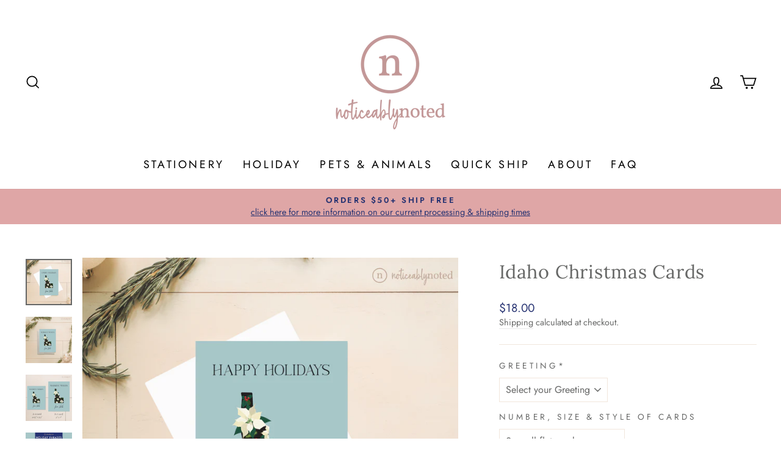

--- FILE ---
content_type: text/html; charset=utf-8
request_url: https://noticeablynoted.com/products/idaho-christmas-cards
body_size: 37465
content:
<!doctype html>
<html class="no-js" lang="en" dir="ltr">
<head>
  <script src="//d1liekpayvooaz.cloudfront.net/apps/customizery/customizery.js?shop=noticeably-noted.myshopify.com"></script>
  <meta charset="utf-8">
  <meta http-equiv="X-UA-Compatible" content="IE=edge,chrome=1">
  <meta name="viewport" content="width=device-width,initial-scale=1">
  <meta name="theme-color" content="#273372">
  <link rel="canonical" href="https://noticeablynoted.com/products/idaho-christmas-cards">
  <link rel="preconnect" href="https://cdn.shopify.com">
  <link rel="preconnect" href="https://fonts.shopifycdn.com">
  <link rel="dns-prefetch" href="https://productreviews.shopifycdn.com">
  <link rel="dns-prefetch" href="https://ajax.googleapis.com">
  <link rel="dns-prefetch" href="https://maps.googleapis.com">
  <link rel="dns-prefetch" href="https://maps.gstatic.com"><link rel="shortcut icon" href="//noticeablynoted.com/cdn/shop/files/favicon-32x32_32x32.png?v=1643580914" type="image/png" /><title>Idaho Christmas Cards
&ndash; Noticeably Noted
</title>
<meta name="description" content="Spread holiday cheer with our Idaho Christmas Cards. Featuring this poinsettia filled silhouette of Idaho, these unique greeting cards make a perfect gift for family and friends. Show your holiday spirit by sending these beautiful cards full of love and joy! See all the Idaho items here and all the states holiday cards"><meta property="og:site_name" content="Noticeably Noted">
  <meta property="og:url" content="https://noticeablynoted.com/products/idaho-christmas-cards">
  <meta property="og:title" content="Idaho Christmas Cards">
  <meta property="og:type" content="product">
  <meta property="og:description" content="Spread holiday cheer with our Idaho Christmas Cards. Featuring this poinsettia filled silhouette of Idaho, these unique greeting cards make a perfect gift for family and friends. Show your holiday spirit by sending these beautiful cards full of love and joy! See all the Idaho items here and all the states holiday cards"><meta property="og:image" content="http://noticeablynoted.com/cdn/shop/files/idaho-white.jpg?v=1693934538">
    <meta property="og:image:secure_url" content="https://noticeablynoted.com/cdn/shop/files/idaho-white.jpg?v=1693934538">
    <meta property="og:image:width" content="2700">
    <meta property="og:image:height" content="2700"><meta name="twitter:site" content="@">
  <meta name="twitter:card" content="summary_large_image">
  <meta name="twitter:title" content="Idaho Christmas Cards">
  <meta name="twitter:description" content="Spread holiday cheer with our Idaho Christmas Cards. Featuring this poinsettia filled silhouette of Idaho, these unique greeting cards make a perfect gift for family and friends. Show your holiday spirit by sending these beautiful cards full of love and joy! See all the Idaho items here and all the states holiday cards">
<style data-shopify>@font-face {
  font-family: Lora;
  font-weight: 400;
  font-style: normal;
  font-display: swap;
  src: url("//noticeablynoted.com/cdn/fonts/lora/lora_n4.9a60cb39eff3bfbc472bac5b3c5c4d7c878f0a8d.woff2") format("woff2"),
       url("//noticeablynoted.com/cdn/fonts/lora/lora_n4.4d935d2630ceaf34d2e494106075f8d9f1257d25.woff") format("woff");
}

  @font-face {
  font-family: Jost;
  font-weight: 400;
  font-style: normal;
  font-display: swap;
  src: url("//noticeablynoted.com/cdn/fonts/jost/jost_n4.d47a1b6347ce4a4c9f437608011273009d91f2b7.woff2") format("woff2"),
       url("//noticeablynoted.com/cdn/fonts/jost/jost_n4.791c46290e672b3f85c3d1c651ef2efa3819eadd.woff") format("woff");
}


  @font-face {
  font-family: Jost;
  font-weight: 600;
  font-style: normal;
  font-display: swap;
  src: url("//noticeablynoted.com/cdn/fonts/jost/jost_n6.ec1178db7a7515114a2d84e3dd680832b7af8b99.woff2") format("woff2"),
       url("//noticeablynoted.com/cdn/fonts/jost/jost_n6.b1178bb6bdd3979fef38e103a3816f6980aeaff9.woff") format("woff");
}

  @font-face {
  font-family: Jost;
  font-weight: 400;
  font-style: italic;
  font-display: swap;
  src: url("//noticeablynoted.com/cdn/fonts/jost/jost_i4.b690098389649750ada222b9763d55796c5283a5.woff2") format("woff2"),
       url("//noticeablynoted.com/cdn/fonts/jost/jost_i4.fd766415a47e50b9e391ae7ec04e2ae25e7e28b0.woff") format("woff");
}

  @font-face {
  font-family: Jost;
  font-weight: 600;
  font-style: italic;
  font-display: swap;
  src: url("//noticeablynoted.com/cdn/fonts/jost/jost_i6.9af7e5f39e3a108c08f24047a4276332d9d7b85e.woff2") format("woff2"),
       url("//noticeablynoted.com/cdn/fonts/jost/jost_i6.2bf310262638f998ed206777ce0b9a3b98b6fe92.woff") format("woff");
}

</style><link href="//noticeablynoted.com/cdn/shop/t/4/assets/theme.css?v=180262438220139704461759716297" rel="stylesheet" type="text/css" media="all" />
<style data-shopify>:root {
    --typeHeaderPrimary: Lora;
    --typeHeaderFallback: serif;
    --typeHeaderSize: 36px;
    --typeHeaderWeight: 400;
    --typeHeaderLineHeight: 1.5;
    --typeHeaderSpacing: 0.025em;

    --typeBasePrimary:Jost;
    --typeBaseFallback:sans-serif;
    --typeBaseSize: 17px;
    --typeBaseWeight: 400;
    --typeBaseSpacing: 0.0em;
    --typeBaseLineHeight: 1.4;

    --typeCollectionTitle: 35px;

    --iconWeight: 4px;
    --iconLinecaps: miter;

    
      --buttonRadius: 0px;
    

    --colorGridOverlayOpacity: 0.0;
  }

  .placeholder-content {
    background-image: linear-gradient(100deg, #ffffff 40%, #f7f7f7 63%, #ffffff 79%);
  }</style><script>
    document.documentElement.className = document.documentElement.className.replace('no-js', 'js');

    window.theme = window.theme || {};
    theme.routes = {
      home: "/",
      cart: "/cart.js",
      cartPage: "/cart",
      cartAdd: "/cart/add.js",
      cartChange: "/cart/change.js",
      search: "/search"
    };
    theme.strings = {
      soldOut: "Sold Out",
      unavailable: "Unavailable",
      inStockLabel: "In stock, ready to ship",
      stockLabel: "Low stock - [count] items left",
      willNotShipUntil: "Ready to ship [date]",
      willBeInStockAfter: "Back in stock [date]",
      waitingForStock: "Inventory on the way",
      savePrice: "Save [saved_amount]",
      cartEmpty: "Your cart is currently empty.",
      cartTermsConfirmation: "You must agree with the terms and conditions of sales to check out",
      searchCollections: "Collections:",
      searchPages: "Pages:",
      searchArticles: "Articles:"
    };
    theme.settings = {
      dynamicVariantsEnable: true,
      cartType: "page",
      isCustomerTemplate: false,
      moneyFormat: "${{amount}}",
      saveType: "dollar",
      productImageSize: "natural",
      productImageCover: false,
      predictiveSearch: true,
      predictiveSearchType: "product,article,page,collection",
      quickView: false,
      themeName: 'Impulse',
      themeVersion: "5.4.0"
    };
  </script>

  <script>window.performance && window.performance.mark && window.performance.mark('shopify.content_for_header.start');</script><meta id="shopify-digital-wallet" name="shopify-digital-wallet" content="/41191440541/digital_wallets/dialog">
<meta name="shopify-checkout-api-token" content="1f53bab87fc752354c213cf735dd6bdc">
<link rel="alternate" type="application/json+oembed" href="https://noticeablynoted.com/products/idaho-christmas-cards.oembed">
<script async="async" src="/checkouts/internal/preloads.js?locale=en-US"></script>
<link rel="preconnect" href="https://shop.app" crossorigin="anonymous">
<script async="async" src="https://shop.app/checkouts/internal/preloads.js?locale=en-US&shop_id=41191440541" crossorigin="anonymous"></script>
<script id="apple-pay-shop-capabilities" type="application/json">{"shopId":41191440541,"countryCode":"US","currencyCode":"USD","merchantCapabilities":["supports3DS"],"merchantId":"gid:\/\/shopify\/Shop\/41191440541","merchantName":"Noticeably Noted","requiredBillingContactFields":["postalAddress","email"],"requiredShippingContactFields":["postalAddress","email"],"shippingType":"shipping","supportedNetworks":["visa","masterCard","amex","discover","elo","jcb"],"total":{"type":"pending","label":"Noticeably Noted","amount":"1.00"},"shopifyPaymentsEnabled":true,"supportsSubscriptions":true}</script>
<script id="shopify-features" type="application/json">{"accessToken":"1f53bab87fc752354c213cf735dd6bdc","betas":["rich-media-storefront-analytics"],"domain":"noticeablynoted.com","predictiveSearch":true,"shopId":41191440541,"locale":"en"}</script>
<script>var Shopify = Shopify || {};
Shopify.shop = "noticeably-noted.myshopify.com";
Shopify.locale = "en";
Shopify.currency = {"active":"USD","rate":"1.0"};
Shopify.country = "US";
Shopify.theme = {"name":"Impulse","id":128542441629,"schema_name":"Impulse","schema_version":"5.4.0","theme_store_id":857,"role":"main"};
Shopify.theme.handle = "null";
Shopify.theme.style = {"id":null,"handle":null};
Shopify.cdnHost = "noticeablynoted.com/cdn";
Shopify.routes = Shopify.routes || {};
Shopify.routes.root = "/";</script>
<script type="module">!function(o){(o.Shopify=o.Shopify||{}).modules=!0}(window);</script>
<script>!function(o){function n(){var o=[];function n(){o.push(Array.prototype.slice.apply(arguments))}return n.q=o,n}var t=o.Shopify=o.Shopify||{};t.loadFeatures=n(),t.autoloadFeatures=n()}(window);</script>
<script>
  window.ShopifyPay = window.ShopifyPay || {};
  window.ShopifyPay.apiHost = "shop.app\/pay";
  window.ShopifyPay.redirectState = null;
</script>
<script id="shop-js-analytics" type="application/json">{"pageType":"product"}</script>
<script defer="defer" async type="module" src="//noticeablynoted.com/cdn/shopifycloud/shop-js/modules/v2/client.init-shop-cart-sync_BT-GjEfc.en.esm.js"></script>
<script defer="defer" async type="module" src="//noticeablynoted.com/cdn/shopifycloud/shop-js/modules/v2/chunk.common_D58fp_Oc.esm.js"></script>
<script defer="defer" async type="module" src="//noticeablynoted.com/cdn/shopifycloud/shop-js/modules/v2/chunk.modal_xMitdFEc.esm.js"></script>
<script type="module">
  await import("//noticeablynoted.com/cdn/shopifycloud/shop-js/modules/v2/client.init-shop-cart-sync_BT-GjEfc.en.esm.js");
await import("//noticeablynoted.com/cdn/shopifycloud/shop-js/modules/v2/chunk.common_D58fp_Oc.esm.js");
await import("//noticeablynoted.com/cdn/shopifycloud/shop-js/modules/v2/chunk.modal_xMitdFEc.esm.js");

  window.Shopify.SignInWithShop?.initShopCartSync?.({"fedCMEnabled":true,"windoidEnabled":true});

</script>
<script>
  window.Shopify = window.Shopify || {};
  if (!window.Shopify.featureAssets) window.Shopify.featureAssets = {};
  window.Shopify.featureAssets['shop-js'] = {"shop-cart-sync":["modules/v2/client.shop-cart-sync_DZOKe7Ll.en.esm.js","modules/v2/chunk.common_D58fp_Oc.esm.js","modules/v2/chunk.modal_xMitdFEc.esm.js"],"init-fed-cm":["modules/v2/client.init-fed-cm_B6oLuCjv.en.esm.js","modules/v2/chunk.common_D58fp_Oc.esm.js","modules/v2/chunk.modal_xMitdFEc.esm.js"],"shop-cash-offers":["modules/v2/client.shop-cash-offers_D2sdYoxE.en.esm.js","modules/v2/chunk.common_D58fp_Oc.esm.js","modules/v2/chunk.modal_xMitdFEc.esm.js"],"shop-login-button":["modules/v2/client.shop-login-button_QeVjl5Y3.en.esm.js","modules/v2/chunk.common_D58fp_Oc.esm.js","modules/v2/chunk.modal_xMitdFEc.esm.js"],"pay-button":["modules/v2/client.pay-button_DXTOsIq6.en.esm.js","modules/v2/chunk.common_D58fp_Oc.esm.js","modules/v2/chunk.modal_xMitdFEc.esm.js"],"shop-button":["modules/v2/client.shop-button_DQZHx9pm.en.esm.js","modules/v2/chunk.common_D58fp_Oc.esm.js","modules/v2/chunk.modal_xMitdFEc.esm.js"],"avatar":["modules/v2/client.avatar_BTnouDA3.en.esm.js"],"init-windoid":["modules/v2/client.init-windoid_CR1B-cfM.en.esm.js","modules/v2/chunk.common_D58fp_Oc.esm.js","modules/v2/chunk.modal_xMitdFEc.esm.js"],"init-shop-for-new-customer-accounts":["modules/v2/client.init-shop-for-new-customer-accounts_C_vY_xzh.en.esm.js","modules/v2/client.shop-login-button_QeVjl5Y3.en.esm.js","modules/v2/chunk.common_D58fp_Oc.esm.js","modules/v2/chunk.modal_xMitdFEc.esm.js"],"init-shop-email-lookup-coordinator":["modules/v2/client.init-shop-email-lookup-coordinator_BI7n9ZSv.en.esm.js","modules/v2/chunk.common_D58fp_Oc.esm.js","modules/v2/chunk.modal_xMitdFEc.esm.js"],"init-shop-cart-sync":["modules/v2/client.init-shop-cart-sync_BT-GjEfc.en.esm.js","modules/v2/chunk.common_D58fp_Oc.esm.js","modules/v2/chunk.modal_xMitdFEc.esm.js"],"shop-toast-manager":["modules/v2/client.shop-toast-manager_DiYdP3xc.en.esm.js","modules/v2/chunk.common_D58fp_Oc.esm.js","modules/v2/chunk.modal_xMitdFEc.esm.js"],"init-customer-accounts":["modules/v2/client.init-customer-accounts_D9ZNqS-Q.en.esm.js","modules/v2/client.shop-login-button_QeVjl5Y3.en.esm.js","modules/v2/chunk.common_D58fp_Oc.esm.js","modules/v2/chunk.modal_xMitdFEc.esm.js"],"init-customer-accounts-sign-up":["modules/v2/client.init-customer-accounts-sign-up_iGw4briv.en.esm.js","modules/v2/client.shop-login-button_QeVjl5Y3.en.esm.js","modules/v2/chunk.common_D58fp_Oc.esm.js","modules/v2/chunk.modal_xMitdFEc.esm.js"],"shop-follow-button":["modules/v2/client.shop-follow-button_CqMgW2wH.en.esm.js","modules/v2/chunk.common_D58fp_Oc.esm.js","modules/v2/chunk.modal_xMitdFEc.esm.js"],"checkout-modal":["modules/v2/client.checkout-modal_xHeaAweL.en.esm.js","modules/v2/chunk.common_D58fp_Oc.esm.js","modules/v2/chunk.modal_xMitdFEc.esm.js"],"shop-login":["modules/v2/client.shop-login_D91U-Q7h.en.esm.js","modules/v2/chunk.common_D58fp_Oc.esm.js","modules/v2/chunk.modal_xMitdFEc.esm.js"],"lead-capture":["modules/v2/client.lead-capture_BJmE1dJe.en.esm.js","modules/v2/chunk.common_D58fp_Oc.esm.js","modules/v2/chunk.modal_xMitdFEc.esm.js"],"payment-terms":["modules/v2/client.payment-terms_Ci9AEqFq.en.esm.js","modules/v2/chunk.common_D58fp_Oc.esm.js","modules/v2/chunk.modal_xMitdFEc.esm.js"]};
</script>
<script>(function() {
  var isLoaded = false;
  function asyncLoad() {
    if (isLoaded) return;
    isLoaded = true;
    var urls = ["\/\/d1liekpayvooaz.cloudfront.net\/apps\/customizery\/customizery.js?shop=noticeably-noted.myshopify.com"];
    for (var i = 0; i < urls.length; i++) {
      var s = document.createElement('script');
      s.type = 'text/javascript';
      s.async = true;
      s.src = urls[i];
      var x = document.getElementsByTagName('script')[0];
      x.parentNode.insertBefore(s, x);
    }
  };
  if(window.attachEvent) {
    window.attachEvent('onload', asyncLoad);
  } else {
    window.addEventListener('load', asyncLoad, false);
  }
})();</script>
<script id="__st">var __st={"a":41191440541,"offset":-21600,"reqid":"d94644c6-88db-4754-a1c6-6e417bb9fc1e-1769122885","pageurl":"noticeablynoted.com\/products\/idaho-christmas-cards","u":"6a3306bdd2d0","p":"product","rtyp":"product","rid":8665797427502};</script>
<script>window.ShopifyPaypalV4VisibilityTracking = true;</script>
<script id="captcha-bootstrap">!function(){'use strict';const t='contact',e='account',n='new_comment',o=[[t,t],['blogs',n],['comments',n],[t,'customer']],c=[[e,'customer_login'],[e,'guest_login'],[e,'recover_customer_password'],[e,'create_customer']],r=t=>t.map((([t,e])=>`form[action*='/${t}']:not([data-nocaptcha='true']) input[name='form_type'][value='${e}']`)).join(','),a=t=>()=>t?[...document.querySelectorAll(t)].map((t=>t.form)):[];function s(){const t=[...o],e=r(t);return a(e)}const i='password',u='form_key',d=['recaptcha-v3-token','g-recaptcha-response','h-captcha-response',i],f=()=>{try{return window.sessionStorage}catch{return}},m='__shopify_v',_=t=>t.elements[u];function p(t,e,n=!1){try{const o=window.sessionStorage,c=JSON.parse(o.getItem(e)),{data:r}=function(t){const{data:e,action:n}=t;return t[m]||n?{data:e,action:n}:{data:t,action:n}}(c);for(const[e,n]of Object.entries(r))t.elements[e]&&(t.elements[e].value=n);n&&o.removeItem(e)}catch(o){console.error('form repopulation failed',{error:o})}}const l='form_type',E='cptcha';function T(t){t.dataset[E]=!0}const w=window,h=w.document,L='Shopify',v='ce_forms',y='captcha';let A=!1;((t,e)=>{const n=(g='f06e6c50-85a8-45c8-87d0-21a2b65856fe',I='https://cdn.shopify.com/shopifycloud/storefront-forms-hcaptcha/ce_storefront_forms_captcha_hcaptcha.v1.5.2.iife.js',D={infoText:'Protected by hCaptcha',privacyText:'Privacy',termsText:'Terms'},(t,e,n)=>{const o=w[L][v],c=o.bindForm;if(c)return c(t,g,e,D).then(n);var r;o.q.push([[t,g,e,D],n]),r=I,A||(h.body.append(Object.assign(h.createElement('script'),{id:'captcha-provider',async:!0,src:r})),A=!0)});var g,I,D;w[L]=w[L]||{},w[L][v]=w[L][v]||{},w[L][v].q=[],w[L][y]=w[L][y]||{},w[L][y].protect=function(t,e){n(t,void 0,e),T(t)},Object.freeze(w[L][y]),function(t,e,n,w,h,L){const[v,y,A,g]=function(t,e,n){const i=e?o:[],u=t?c:[],d=[...i,...u],f=r(d),m=r(i),_=r(d.filter((([t,e])=>n.includes(e))));return[a(f),a(m),a(_),s()]}(w,h,L),I=t=>{const e=t.target;return e instanceof HTMLFormElement?e:e&&e.form},D=t=>v().includes(t);t.addEventListener('submit',(t=>{const e=I(t);if(!e)return;const n=D(e)&&!e.dataset.hcaptchaBound&&!e.dataset.recaptchaBound,o=_(e),c=g().includes(e)&&(!o||!o.value);(n||c)&&t.preventDefault(),c&&!n&&(function(t){try{if(!f())return;!function(t){const e=f();if(!e)return;const n=_(t);if(!n)return;const o=n.value;o&&e.removeItem(o)}(t);const e=Array.from(Array(32),(()=>Math.random().toString(36)[2])).join('');!function(t,e){_(t)||t.append(Object.assign(document.createElement('input'),{type:'hidden',name:u})),t.elements[u].value=e}(t,e),function(t,e){const n=f();if(!n)return;const o=[...t.querySelectorAll(`input[type='${i}']`)].map((({name:t})=>t)),c=[...d,...o],r={};for(const[a,s]of new FormData(t).entries())c.includes(a)||(r[a]=s);n.setItem(e,JSON.stringify({[m]:1,action:t.action,data:r}))}(t,e)}catch(e){console.error('failed to persist form',e)}}(e),e.submit())}));const S=(t,e)=>{t&&!t.dataset[E]&&(n(t,e.some((e=>e===t))),T(t))};for(const o of['focusin','change'])t.addEventListener(o,(t=>{const e=I(t);D(e)&&S(e,y())}));const B=e.get('form_key'),M=e.get(l),P=B&&M;t.addEventListener('DOMContentLoaded',(()=>{const t=y();if(P)for(const e of t)e.elements[l].value===M&&p(e,B);[...new Set([...A(),...v().filter((t=>'true'===t.dataset.shopifyCaptcha))])].forEach((e=>S(e,t)))}))}(h,new URLSearchParams(w.location.search),n,t,e,['guest_login'])})(!0,!0)}();</script>
<script integrity="sha256-4kQ18oKyAcykRKYeNunJcIwy7WH5gtpwJnB7kiuLZ1E=" data-source-attribution="shopify.loadfeatures" defer="defer" src="//noticeablynoted.com/cdn/shopifycloud/storefront/assets/storefront/load_feature-a0a9edcb.js" crossorigin="anonymous"></script>
<script crossorigin="anonymous" defer="defer" src="//noticeablynoted.com/cdn/shopifycloud/storefront/assets/shopify_pay/storefront-65b4c6d7.js?v=20250812"></script>
<script data-source-attribution="shopify.dynamic_checkout.dynamic.init">var Shopify=Shopify||{};Shopify.PaymentButton=Shopify.PaymentButton||{isStorefrontPortableWallets:!0,init:function(){window.Shopify.PaymentButton.init=function(){};var t=document.createElement("script");t.src="https://noticeablynoted.com/cdn/shopifycloud/portable-wallets/latest/portable-wallets.en.js",t.type="module",document.head.appendChild(t)}};
</script>
<script data-source-attribution="shopify.dynamic_checkout.buyer_consent">
  function portableWalletsHideBuyerConsent(e){var t=document.getElementById("shopify-buyer-consent"),n=document.getElementById("shopify-subscription-policy-button");t&&n&&(t.classList.add("hidden"),t.setAttribute("aria-hidden","true"),n.removeEventListener("click",e))}function portableWalletsShowBuyerConsent(e){var t=document.getElementById("shopify-buyer-consent"),n=document.getElementById("shopify-subscription-policy-button");t&&n&&(t.classList.remove("hidden"),t.removeAttribute("aria-hidden"),n.addEventListener("click",e))}window.Shopify?.PaymentButton&&(window.Shopify.PaymentButton.hideBuyerConsent=portableWalletsHideBuyerConsent,window.Shopify.PaymentButton.showBuyerConsent=portableWalletsShowBuyerConsent);
</script>
<script data-source-attribution="shopify.dynamic_checkout.cart.bootstrap">document.addEventListener("DOMContentLoaded",(function(){function t(){return document.querySelector("shopify-accelerated-checkout-cart, shopify-accelerated-checkout")}if(t())Shopify.PaymentButton.init();else{new MutationObserver((function(e,n){t()&&(Shopify.PaymentButton.init(),n.disconnect())})).observe(document.body,{childList:!0,subtree:!0})}}));
</script>
<link id="shopify-accelerated-checkout-styles" rel="stylesheet" media="screen" href="https://noticeablynoted.com/cdn/shopifycloud/portable-wallets/latest/accelerated-checkout-backwards-compat.css" crossorigin="anonymous">
<style id="shopify-accelerated-checkout-cart">
        #shopify-buyer-consent {
  margin-top: 1em;
  display: inline-block;
  width: 100%;
}

#shopify-buyer-consent.hidden {
  display: none;
}

#shopify-subscription-policy-button {
  background: none;
  border: none;
  padding: 0;
  text-decoration: underline;
  font-size: inherit;
  cursor: pointer;
}

#shopify-subscription-policy-button::before {
  box-shadow: none;
}

      </style>

<script>window.performance && window.performance.mark && window.performance.mark('shopify.content_for_header.end');</script>

  <script src="//noticeablynoted.com/cdn/shop/t/4/assets/vendor-scripts-v11.js" defer="defer"></script><script src="//noticeablynoted.com/cdn/shop/t/4/assets/theme.js?v=17050550750183038951643982790" defer="defer"></script><script>
  (function(w, d, t, h, s, n) {
    w.FlodeskObject = n;
    var fn = function() {
      (w[n].q = w[n].q || []).push(arguments);
    };
    w[n] = w[n] || fn;
    var f = d.getElementsByTagName(t)[0];
    var v = '?v=' + Math.floor(new Date().getTime() / (120 * 1000)) * 60;
    var sm = d.createElement(t);
    sm.async = true;
    sm.type = 'module';
    sm.src = h + s + '.mjs' + v;
    f.parentNode.insertBefore(sm, f);
    var sn = d.createElement(t);
    sn.async = true;
    sn.noModule = true;
    sn.src = h + s + '.js' + v;
    f.parentNode.insertBefore(sn, f);
  })(window, document, 'script', 'https://assets.flodesk.com', '/universal', 'fd');
</script>
  
<!-- Start of Judge.me Core -->
<link rel="dns-prefetch" href="https://cdn.judge.me/">
<script data-cfasync='false' class='jdgm-settings-script'>window.jdgmSettings={"pagination":5,"disable_web_reviews":false,"badge_no_review_text":"No reviews","badge_n_reviews_text":"{{ n }} review/reviews","hide_badge_preview_if_no_reviews":true,"badge_hide_text":false,"enforce_center_preview_badge":false,"widget_title":"Customer Reviews","widget_open_form_text":"Write a review","widget_close_form_text":"Cancel review","widget_refresh_page_text":"Refresh page","widget_summary_text":"Based on {{ number_of_reviews }} review/reviews","widget_no_review_text":"Be the first to write a review","widget_name_field_text":"Display name","widget_verified_name_field_text":"Verified Name (public)","widget_name_placeholder_text":"Display name","widget_required_field_error_text":"This field is required.","widget_email_field_text":"Email address","widget_verified_email_field_text":"Verified Email (private, can not be edited)","widget_email_placeholder_text":"Your email address","widget_email_field_error_text":"Please enter a valid email address.","widget_rating_field_text":"Rating","widget_review_title_field_text":"Review Title","widget_review_title_placeholder_text":"Give your review a title","widget_review_body_field_text":"Review content","widget_review_body_placeholder_text":"Start writing here...","widget_pictures_field_text":"Picture/Video (optional)","widget_submit_review_text":"Submit Review","widget_submit_verified_review_text":"Submit Verified Review","widget_submit_success_msg_with_auto_publish":"Thank you! Please refresh the page in a few moments to see your review. You can remove or edit your review by logging into \u003ca href='https://judge.me/login' target='_blank' rel='nofollow noopener'\u003eJudge.me\u003c/a\u003e","widget_submit_success_msg_no_auto_publish":"Thank you! Your review will be published as soon as it is approved by the shop admin. You can remove or edit your review by logging into \u003ca href='https://judge.me/login' target='_blank' rel='nofollow noopener'\u003eJudge.me\u003c/a\u003e","widget_show_default_reviews_out_of_total_text":"Showing {{ n_reviews_shown }} out of {{ n_reviews }} reviews.","widget_show_all_link_text":"Show all","widget_show_less_link_text":"Show less","widget_author_said_text":"{{ reviewer_name }} said:","widget_days_text":"{{ n }} days ago","widget_weeks_text":"{{ n }} week/weeks ago","widget_months_text":"{{ n }} month/months ago","widget_years_text":"{{ n }} year/years ago","widget_yesterday_text":"Yesterday","widget_today_text":"Today","widget_replied_text":"\u003e\u003e {{ shop_name }} replied:","widget_read_more_text":"Read more","widget_reviewer_name_as_initial":"","widget_rating_filter_color":"#fbcd0a","widget_rating_filter_see_all_text":"See all reviews","widget_sorting_most_recent_text":"Most Recent","widget_sorting_highest_rating_text":"Highest Rating","widget_sorting_lowest_rating_text":"Lowest Rating","widget_sorting_with_pictures_text":"Only Pictures","widget_sorting_most_helpful_text":"Most Helpful","widget_open_question_form_text":"Ask a question","widget_reviews_subtab_text":"Reviews","widget_questions_subtab_text":"Questions","widget_question_label_text":"Question","widget_answer_label_text":"Answer","widget_question_placeholder_text":"Write your question here","widget_submit_question_text":"Submit Question","widget_question_submit_success_text":"Thank you for your question! We will notify you once it gets answered.","verified_badge_text":"Verified","verified_badge_bg_color":"","verified_badge_text_color":"","verified_badge_placement":"left-of-reviewer-name","widget_review_max_height":"","widget_hide_border":false,"widget_social_share":false,"widget_thumb":false,"widget_review_location_show":false,"widget_location_format":"","all_reviews_include_out_of_store_products":true,"all_reviews_out_of_store_text":"(out of store)","all_reviews_pagination":100,"all_reviews_product_name_prefix_text":"about","enable_review_pictures":true,"enable_question_anwser":false,"widget_theme":"default","review_date_format":"mm/dd/yyyy","default_sort_method":"most-recent","widget_product_reviews_subtab_text":"Product Reviews","widget_shop_reviews_subtab_text":"Shop Reviews","widget_other_products_reviews_text":"Reviews for other products","widget_store_reviews_subtab_text":"Store reviews","widget_no_store_reviews_text":"This store hasn't received any reviews yet","widget_web_restriction_product_reviews_text":"This product hasn't received any reviews yet","widget_no_items_text":"No items found","widget_show_more_text":"Show more","widget_write_a_store_review_text":"Write a Store Review","widget_other_languages_heading":"Reviews in Other Languages","widget_translate_review_text":"Translate review to {{ language }}","widget_translating_review_text":"Translating...","widget_show_original_translation_text":"Show original ({{ language }})","widget_translate_review_failed_text":"Review couldn't be translated.","widget_translate_review_retry_text":"Retry","widget_translate_review_try_again_later_text":"Try again later","show_product_url_for_grouped_product":false,"widget_sorting_pictures_first_text":"Pictures First","show_pictures_on_all_rev_page_mobile":false,"show_pictures_on_all_rev_page_desktop":false,"floating_tab_hide_mobile_install_preference":false,"floating_tab_button_name":"★ Reviews","floating_tab_title":"Let customers speak for us","floating_tab_button_color":"","floating_tab_button_background_color":"","floating_tab_url":"","floating_tab_url_enabled":false,"floating_tab_tab_style":"text","all_reviews_text_badge_text":"Customers rate us {{ shop.metafields.judgeme.all_reviews_rating | round: 1 }}/5 based on {{ shop.metafields.judgeme.all_reviews_count }} reviews.","all_reviews_text_badge_text_branded_style":"{{ shop.metafields.judgeme.all_reviews_rating | round: 1 }} out of 5 stars based on {{ shop.metafields.judgeme.all_reviews_count }} reviews","is_all_reviews_text_badge_a_link":false,"show_stars_for_all_reviews_text_badge":false,"all_reviews_text_badge_url":"","all_reviews_text_style":"text","all_reviews_text_color_style":"judgeme_brand_color","all_reviews_text_color":"#108474","all_reviews_text_show_jm_brand":true,"featured_carousel_show_header":true,"featured_carousel_title":"Let customers speak for us","testimonials_carousel_title":"Customers are saying","videos_carousel_title":"Real customer stories","cards_carousel_title":"Customers are saying","featured_carousel_count_text":"from {{ n }} reviews","featured_carousel_add_link_to_all_reviews_page":false,"featured_carousel_url":"","featured_carousel_show_images":true,"featured_carousel_autoslide_interval":5,"featured_carousel_arrows_on_the_sides":false,"featured_carousel_height":250,"featured_carousel_width":80,"featured_carousel_image_size":0,"featured_carousel_image_height":250,"featured_carousel_arrow_color":"#eeeeee","verified_count_badge_style":"vintage","verified_count_badge_orientation":"horizontal","verified_count_badge_color_style":"judgeme_brand_color","verified_count_badge_color":"#108474","is_verified_count_badge_a_link":false,"verified_count_badge_url":"","verified_count_badge_show_jm_brand":true,"widget_rating_preset_default":5,"widget_first_sub_tab":"product-reviews","widget_show_histogram":true,"widget_histogram_use_custom_color":false,"widget_pagination_use_custom_color":false,"widget_star_use_custom_color":false,"widget_verified_badge_use_custom_color":false,"widget_write_review_use_custom_color":false,"picture_reminder_submit_button":"Upload Pictures","enable_review_videos":false,"mute_video_by_default":false,"widget_sorting_videos_first_text":"Videos First","widget_review_pending_text":"Pending","featured_carousel_items_for_large_screen":3,"social_share_options_order":"Facebook,Twitter","remove_microdata_snippet":true,"disable_json_ld":false,"enable_json_ld_products":false,"preview_badge_show_question_text":false,"preview_badge_no_question_text":"No questions","preview_badge_n_question_text":"{{ number_of_questions }} question/questions","qa_badge_show_icon":false,"qa_badge_position":"same-row","remove_judgeme_branding":false,"widget_add_search_bar":false,"widget_search_bar_placeholder":"Search","widget_sorting_verified_only_text":"Verified only","featured_carousel_theme":"default","featured_carousel_show_rating":true,"featured_carousel_show_title":true,"featured_carousel_show_body":true,"featured_carousel_show_date":false,"featured_carousel_show_reviewer":true,"featured_carousel_show_product":false,"featured_carousel_header_background_color":"#108474","featured_carousel_header_text_color":"#ffffff","featured_carousel_name_product_separator":"reviewed","featured_carousel_full_star_background":"#108474","featured_carousel_empty_star_background":"#dadada","featured_carousel_vertical_theme_background":"#f9fafb","featured_carousel_verified_badge_enable":false,"featured_carousel_verified_badge_color":"#108474","featured_carousel_border_style":"round","featured_carousel_review_line_length_limit":3,"featured_carousel_more_reviews_button_text":"Read more reviews","featured_carousel_view_product_button_text":"View product","all_reviews_page_load_reviews_on":"scroll","all_reviews_page_load_more_text":"Load More Reviews","disable_fb_tab_reviews":false,"enable_ajax_cdn_cache":false,"widget_public_name_text":"displayed publicly like","default_reviewer_name":"John Smith","default_reviewer_name_has_non_latin":true,"widget_reviewer_anonymous":"Anonymous","medals_widget_title":"Judge.me Review Medals","medals_widget_background_color":"#f9fafb","medals_widget_position":"footer_all_pages","medals_widget_border_color":"#f9fafb","medals_widget_verified_text_position":"left","medals_widget_use_monochromatic_version":false,"medals_widget_elements_color":"#108474","show_reviewer_avatar":true,"widget_invalid_yt_video_url_error_text":"Not a YouTube video URL","widget_max_length_field_error_text":"Please enter no more than {0} characters.","widget_show_country_flag":false,"widget_show_collected_via_shop_app":true,"widget_verified_by_shop_badge_style":"light","widget_verified_by_shop_text":"Verified by Shop","widget_show_photo_gallery":false,"widget_load_with_code_splitting":true,"widget_ugc_install_preference":false,"widget_ugc_title":"Made by us, Shared by you","widget_ugc_subtitle":"Tag us to see your picture featured in our page","widget_ugc_arrows_color":"#ffffff","widget_ugc_primary_button_text":"Buy Now","widget_ugc_primary_button_background_color":"#108474","widget_ugc_primary_button_text_color":"#ffffff","widget_ugc_primary_button_border_width":"0","widget_ugc_primary_button_border_style":"none","widget_ugc_primary_button_border_color":"#108474","widget_ugc_primary_button_border_radius":"25","widget_ugc_secondary_button_text":"Load More","widget_ugc_secondary_button_background_color":"#ffffff","widget_ugc_secondary_button_text_color":"#108474","widget_ugc_secondary_button_border_width":"2","widget_ugc_secondary_button_border_style":"solid","widget_ugc_secondary_button_border_color":"#108474","widget_ugc_secondary_button_border_radius":"25","widget_ugc_reviews_button_text":"View Reviews","widget_ugc_reviews_button_background_color":"#ffffff","widget_ugc_reviews_button_text_color":"#108474","widget_ugc_reviews_button_border_width":"2","widget_ugc_reviews_button_border_style":"solid","widget_ugc_reviews_button_border_color":"#108474","widget_ugc_reviews_button_border_radius":"25","widget_ugc_reviews_button_link_to":"judgeme-reviews-page","widget_ugc_show_post_date":true,"widget_ugc_max_width":"800","widget_rating_metafield_value_type":true,"widget_primary_color":"#108474","widget_enable_secondary_color":false,"widget_secondary_color":"#edf5f5","widget_summary_average_rating_text":"{{ average_rating }} out of 5","widget_media_grid_title":"Customer photos \u0026 videos","widget_media_grid_see_more_text":"See more","widget_round_style":false,"widget_show_product_medals":true,"widget_verified_by_judgeme_text":"Verified by Judge.me","widget_show_store_medals":true,"widget_verified_by_judgeme_text_in_store_medals":"Verified by Judge.me","widget_media_field_exceed_quantity_message":"Sorry, we can only accept {{ max_media }} for one review.","widget_media_field_exceed_limit_message":"{{ file_name }} is too large, please select a {{ media_type }} less than {{ size_limit }}MB.","widget_review_submitted_text":"Review Submitted!","widget_question_submitted_text":"Question Submitted!","widget_close_form_text_question":"Cancel","widget_write_your_answer_here_text":"Write your answer here","widget_enabled_branded_link":true,"widget_show_collected_by_judgeme":false,"widget_reviewer_name_color":"","widget_write_review_text_color":"","widget_write_review_bg_color":"","widget_collected_by_judgeme_text":"collected by Judge.me","widget_pagination_type":"standard","widget_load_more_text":"Load More","widget_load_more_color":"#108474","widget_full_review_text":"Full Review","widget_read_more_reviews_text":"Read More Reviews","widget_read_questions_text":"Read Questions","widget_questions_and_answers_text":"Questions \u0026 Answers","widget_verified_by_text":"Verified by","widget_verified_text":"Verified","widget_number_of_reviews_text":"{{ number_of_reviews }} reviews","widget_back_button_text":"Back","widget_next_button_text":"Next","widget_custom_forms_filter_button":"Filters","custom_forms_style":"vertical","widget_show_review_information":false,"how_reviews_are_collected":"How reviews are collected?","widget_show_review_keywords":false,"widget_gdpr_statement":"How we use your data: We'll only contact you about the review you left, and only if necessary. By submitting your review, you agree to Judge.me's \u003ca href='https://judge.me/terms' target='_blank' rel='nofollow noopener'\u003eterms\u003c/a\u003e, \u003ca href='https://judge.me/privacy' target='_blank' rel='nofollow noopener'\u003eprivacy\u003c/a\u003e and \u003ca href='https://judge.me/content-policy' target='_blank' rel='nofollow noopener'\u003econtent\u003c/a\u003e policies.","widget_multilingual_sorting_enabled":false,"widget_translate_review_content_enabled":false,"widget_translate_review_content_method":"manual","popup_widget_review_selection":"automatically_with_pictures","popup_widget_round_border_style":true,"popup_widget_show_title":true,"popup_widget_show_body":true,"popup_widget_show_reviewer":false,"popup_widget_show_product":true,"popup_widget_show_pictures":true,"popup_widget_use_review_picture":true,"popup_widget_show_on_home_page":true,"popup_widget_show_on_product_page":true,"popup_widget_show_on_collection_page":true,"popup_widget_show_on_cart_page":true,"popup_widget_position":"bottom_left","popup_widget_first_review_delay":5,"popup_widget_duration":5,"popup_widget_interval":5,"popup_widget_review_count":5,"popup_widget_hide_on_mobile":true,"review_snippet_widget_round_border_style":true,"review_snippet_widget_card_color":"#FFFFFF","review_snippet_widget_slider_arrows_background_color":"#FFFFFF","review_snippet_widget_slider_arrows_color":"#000000","review_snippet_widget_star_color":"#108474","show_product_variant":false,"all_reviews_product_variant_label_text":"Variant: ","widget_show_verified_branding":false,"widget_ai_summary_title":"Customers say","widget_ai_summary_disclaimer":"AI-powered review summary based on recent customer reviews","widget_show_ai_summary":false,"widget_show_ai_summary_bg":false,"widget_show_review_title_input":true,"redirect_reviewers_invited_via_email":"review_widget","request_store_review_after_product_review":false,"request_review_other_products_in_order":false,"review_form_color_scheme":"default","review_form_corner_style":"square","review_form_star_color":{},"review_form_text_color":"#333333","review_form_background_color":"#ffffff","review_form_field_background_color":"#fafafa","review_form_button_color":{},"review_form_button_text_color":"#ffffff","review_form_modal_overlay_color":"#000000","review_content_screen_title_text":"How would you rate this product?","review_content_introduction_text":"We would love it if you would share a bit about your experience.","store_review_form_title_text":"How would you rate this store?","store_review_form_introduction_text":"We would love it if you would share a bit about your experience.","show_review_guidance_text":true,"one_star_review_guidance_text":"Poor","five_star_review_guidance_text":"Great","customer_information_screen_title_text":"About you","customer_information_introduction_text":"Please tell us more about you.","custom_questions_screen_title_text":"Your experience in more detail","custom_questions_introduction_text":"Here are a few questions to help us understand more about your experience.","review_submitted_screen_title_text":"Thanks for your review!","review_submitted_screen_thank_you_text":"We are processing it and it will appear on the store soon.","review_submitted_screen_email_verification_text":"Please confirm your email by clicking the link we just sent you. This helps us keep reviews authentic.","review_submitted_request_store_review_text":"Would you like to share your experience of shopping with us?","review_submitted_review_other_products_text":"Would you like to review these products?","store_review_screen_title_text":"Would you like to share your experience of shopping with us?","store_review_introduction_text":"We value your feedback and use it to improve. Please share any thoughts or suggestions you have.","reviewer_media_screen_title_picture_text":"Share a picture","reviewer_media_introduction_picture_text":"Upload a photo to support your review.","reviewer_media_screen_title_video_text":"Share a video","reviewer_media_introduction_video_text":"Upload a video to support your review.","reviewer_media_screen_title_picture_or_video_text":"Share a picture or video","reviewer_media_introduction_picture_or_video_text":"Upload a photo or video to support your review.","reviewer_media_youtube_url_text":"Paste your Youtube URL here","advanced_settings_next_step_button_text":"Next","advanced_settings_close_review_button_text":"Close","modal_write_review_flow":false,"write_review_flow_required_text":"Required","write_review_flow_privacy_message_text":"We respect your privacy.","write_review_flow_anonymous_text":"Post review as anonymous","write_review_flow_visibility_text":"This won't be visible to other customers.","write_review_flow_multiple_selection_help_text":"Select as many as you like","write_review_flow_single_selection_help_text":"Select one option","write_review_flow_required_field_error_text":"This field is required","write_review_flow_invalid_email_error_text":"Please enter a valid email address","write_review_flow_max_length_error_text":"Max. {{ max_length }} characters.","write_review_flow_media_upload_text":"\u003cb\u003eClick to upload\u003c/b\u003e or drag and drop","write_review_flow_gdpr_statement":"We'll only contact you about your review if necessary. By submitting your review, you agree to our \u003ca href='https://judge.me/terms' target='_blank' rel='nofollow noopener'\u003eterms and conditions\u003c/a\u003e and \u003ca href='https://judge.me/privacy' target='_blank' rel='nofollow noopener'\u003eprivacy policy\u003c/a\u003e.","rating_only_reviews_enabled":false,"show_negative_reviews_help_screen":false,"new_review_flow_help_screen_rating_threshold":3,"negative_review_resolution_screen_title_text":"Tell us more","negative_review_resolution_text":"Your experience matters to us. If there were issues with your purchase, we're here to help. Feel free to reach out to us, we'd love the opportunity to make things right.","negative_review_resolution_button_text":"Contact us","negative_review_resolution_proceed_with_review_text":"Leave a review","negative_review_resolution_subject":"Issue with purchase from {{ shop_name }}.{{ order_name }}","preview_badge_collection_page_install_status":false,"widget_review_custom_css":"","preview_badge_custom_css":"","preview_badge_stars_count":"5-stars","featured_carousel_custom_css":"","floating_tab_custom_css":"","all_reviews_widget_custom_css":"","medals_widget_custom_css":"","verified_badge_custom_css":"","all_reviews_text_custom_css":"","transparency_badges_collected_via_store_invite":false,"transparency_badges_from_another_provider":false,"transparency_badges_collected_from_store_visitor":false,"transparency_badges_collected_by_verified_review_provider":false,"transparency_badges_earned_reward":false,"transparency_badges_collected_via_store_invite_text":"Review collected via store invitation","transparency_badges_from_another_provider_text":"Review collected from another provider","transparency_badges_collected_from_store_visitor_text":"Review collected from a store visitor","transparency_badges_written_in_google_text":"Review written in Google","transparency_badges_written_in_etsy_text":"Review written in Etsy","transparency_badges_written_in_shop_app_text":"Review written in Shop App","transparency_badges_earned_reward_text":"Review earned a reward for future purchase","product_review_widget_per_page":10,"widget_store_review_label_text":"Review about the store","checkout_comment_extension_title_on_product_page":"Customer Comments","checkout_comment_extension_num_latest_comment_show":5,"checkout_comment_extension_format":"name_and_timestamp","checkout_comment_customer_name":"last_initial","checkout_comment_comment_notification":true,"preview_badge_collection_page_install_preference":true,"preview_badge_home_page_install_preference":false,"preview_badge_product_page_install_preference":true,"review_widget_install_preference":"","review_carousel_install_preference":false,"floating_reviews_tab_install_preference":"none","verified_reviews_count_badge_install_preference":false,"all_reviews_text_install_preference":false,"review_widget_best_location":true,"judgeme_medals_install_preference":false,"review_widget_revamp_enabled":false,"review_widget_qna_enabled":false,"review_widget_header_theme":"minimal","review_widget_widget_title_enabled":true,"review_widget_header_text_size":"medium","review_widget_header_text_weight":"regular","review_widget_average_rating_style":"compact","review_widget_bar_chart_enabled":true,"review_widget_bar_chart_type":"numbers","review_widget_bar_chart_style":"standard","review_widget_expanded_media_gallery_enabled":false,"review_widget_reviews_section_theme":"standard","review_widget_image_style":"thumbnails","review_widget_review_image_ratio":"square","review_widget_stars_size":"medium","review_widget_verified_badge":"standard_text","review_widget_review_title_text_size":"medium","review_widget_review_text_size":"medium","review_widget_review_text_length":"medium","review_widget_number_of_columns_desktop":3,"review_widget_carousel_transition_speed":5,"review_widget_custom_questions_answers_display":"always","review_widget_button_text_color":"#FFFFFF","review_widget_text_color":"#000000","review_widget_lighter_text_color":"#7B7B7B","review_widget_corner_styling":"soft","review_widget_review_word_singular":"review","review_widget_review_word_plural":"reviews","review_widget_voting_label":"Helpful?","review_widget_shop_reply_label":"Reply from {{ shop_name }}:","review_widget_filters_title":"Filters","qna_widget_question_word_singular":"Question","qna_widget_question_word_plural":"Questions","qna_widget_answer_reply_label":"Answer from {{ answerer_name }}:","qna_content_screen_title_text":"Ask a question about this product","qna_widget_question_required_field_error_text":"Please enter your question.","qna_widget_flow_gdpr_statement":"We'll only contact you about your question if necessary. By submitting your question, you agree to our \u003ca href='https://judge.me/terms' target='_blank' rel='nofollow noopener'\u003eterms and conditions\u003c/a\u003e and \u003ca href='https://judge.me/privacy' target='_blank' rel='nofollow noopener'\u003eprivacy policy\u003c/a\u003e.","qna_widget_question_submitted_text":"Thanks for your question!","qna_widget_close_form_text_question":"Close","qna_widget_question_submit_success_text":"We’ll notify you by email when your question is answered.","all_reviews_widget_v2025_enabled":false,"all_reviews_widget_v2025_header_theme":"default","all_reviews_widget_v2025_widget_title_enabled":true,"all_reviews_widget_v2025_header_text_size":"medium","all_reviews_widget_v2025_header_text_weight":"regular","all_reviews_widget_v2025_average_rating_style":"compact","all_reviews_widget_v2025_bar_chart_enabled":true,"all_reviews_widget_v2025_bar_chart_type":"numbers","all_reviews_widget_v2025_bar_chart_style":"standard","all_reviews_widget_v2025_expanded_media_gallery_enabled":false,"all_reviews_widget_v2025_show_store_medals":true,"all_reviews_widget_v2025_show_photo_gallery":true,"all_reviews_widget_v2025_show_review_keywords":false,"all_reviews_widget_v2025_show_ai_summary":false,"all_reviews_widget_v2025_show_ai_summary_bg":false,"all_reviews_widget_v2025_add_search_bar":false,"all_reviews_widget_v2025_default_sort_method":"most-recent","all_reviews_widget_v2025_reviews_per_page":10,"all_reviews_widget_v2025_reviews_section_theme":"default","all_reviews_widget_v2025_image_style":"thumbnails","all_reviews_widget_v2025_review_image_ratio":"square","all_reviews_widget_v2025_stars_size":"medium","all_reviews_widget_v2025_verified_badge":"bold_badge","all_reviews_widget_v2025_review_title_text_size":"medium","all_reviews_widget_v2025_review_text_size":"medium","all_reviews_widget_v2025_review_text_length":"medium","all_reviews_widget_v2025_number_of_columns_desktop":3,"all_reviews_widget_v2025_carousel_transition_speed":5,"all_reviews_widget_v2025_custom_questions_answers_display":"always","all_reviews_widget_v2025_show_product_variant":false,"all_reviews_widget_v2025_show_reviewer_avatar":true,"all_reviews_widget_v2025_reviewer_name_as_initial":"","all_reviews_widget_v2025_review_location_show":false,"all_reviews_widget_v2025_location_format":"","all_reviews_widget_v2025_show_country_flag":false,"all_reviews_widget_v2025_verified_by_shop_badge_style":"light","all_reviews_widget_v2025_social_share":false,"all_reviews_widget_v2025_social_share_options_order":"Facebook,Twitter,LinkedIn,Pinterest","all_reviews_widget_v2025_pagination_type":"standard","all_reviews_widget_v2025_button_text_color":"#FFFFFF","all_reviews_widget_v2025_text_color":"#000000","all_reviews_widget_v2025_lighter_text_color":"#7B7B7B","all_reviews_widget_v2025_corner_styling":"soft","all_reviews_widget_v2025_title":"Customer reviews","all_reviews_widget_v2025_ai_summary_title":"Customers say about this store","all_reviews_widget_v2025_no_review_text":"Be the first to write a review","platform":"shopify","branding_url":"https://app.judge.me/reviews/stores/noticeablynoted.com","branding_text":"Powered by Judge.me","locale":"en","reply_name":"Noticeably Noted","widget_version":"2.1","footer":true,"autopublish":true,"review_dates":true,"enable_custom_form":false,"shop_use_review_site":true,"shop_locale":"en","enable_multi_locales_translations":false,"show_review_title_input":true,"review_verification_email_status":"always","can_be_branded":true,"reply_name_text":"Noticeably Noted"};</script> <style class='jdgm-settings-style'>.jdgm-xx{left:0}.jdgm-histogram .jdgm-histogram__bar-content{background:#fbcd0a}.jdgm-histogram .jdgm-histogram__bar:after{background:#fbcd0a}.jdgm-prev-badge[data-average-rating='0.00']{display:none !important}.jdgm-author-all-initials{display:none !important}.jdgm-author-last-initial{display:none !important}.jdgm-rev-widg__title{visibility:hidden}.jdgm-rev-widg__summary-text{visibility:hidden}.jdgm-prev-badge__text{visibility:hidden}.jdgm-rev__replier:before{content:'Noticeably Noted'}.jdgm-rev__prod-link-prefix:before{content:'about'}.jdgm-rev__variant-label:before{content:'Variant: '}.jdgm-rev__out-of-store-text:before{content:'(out of store)'}@media only screen and (min-width: 768px){.jdgm-rev__pics .jdgm-rev_all-rev-page-picture-separator,.jdgm-rev__pics .jdgm-rev__product-picture{display:none}}@media only screen and (max-width: 768px){.jdgm-rev__pics .jdgm-rev_all-rev-page-picture-separator,.jdgm-rev__pics .jdgm-rev__product-picture{display:none}}.jdgm-preview-badge[data-template="index"]{display:none !important}.jdgm-verified-count-badget[data-from-snippet="true"]{display:none !important}.jdgm-carousel-wrapper[data-from-snippet="true"]{display:none !important}.jdgm-all-reviews-text[data-from-snippet="true"]{display:none !important}.jdgm-medals-section[data-from-snippet="true"]{display:none !important}.jdgm-ugc-media-wrapper[data-from-snippet="true"]{display:none !important}.jdgm-rev__transparency-badge[data-badge-type="review_collected_via_store_invitation"]{display:none !important}.jdgm-rev__transparency-badge[data-badge-type="review_collected_from_another_provider"]{display:none !important}.jdgm-rev__transparency-badge[data-badge-type="review_collected_from_store_visitor"]{display:none !important}.jdgm-rev__transparency-badge[data-badge-type="review_written_in_etsy"]{display:none !important}.jdgm-rev__transparency-badge[data-badge-type="review_written_in_google_business"]{display:none !important}.jdgm-rev__transparency-badge[data-badge-type="review_written_in_shop_app"]{display:none !important}.jdgm-rev__transparency-badge[data-badge-type="review_earned_for_future_purchase"]{display:none !important}
</style> <style class='jdgm-settings-style'></style>

  
  
  
  <style class='jdgm-miracle-styles'>
  @-webkit-keyframes jdgm-spin{0%{-webkit-transform:rotate(0deg);-ms-transform:rotate(0deg);transform:rotate(0deg)}100%{-webkit-transform:rotate(359deg);-ms-transform:rotate(359deg);transform:rotate(359deg)}}@keyframes jdgm-spin{0%{-webkit-transform:rotate(0deg);-ms-transform:rotate(0deg);transform:rotate(0deg)}100%{-webkit-transform:rotate(359deg);-ms-transform:rotate(359deg);transform:rotate(359deg)}}@font-face{font-family:'JudgemeStar';src:url("[data-uri]") format("woff");font-weight:normal;font-style:normal}.jdgm-star{font-family:'JudgemeStar';display:inline !important;text-decoration:none !important;padding:0 4px 0 0 !important;margin:0 !important;font-weight:bold;opacity:1;-webkit-font-smoothing:antialiased;-moz-osx-font-smoothing:grayscale}.jdgm-star:hover{opacity:1}.jdgm-star:last-of-type{padding:0 !important}.jdgm-star.jdgm--on:before{content:"\e000"}.jdgm-star.jdgm--off:before{content:"\e001"}.jdgm-star.jdgm--half:before{content:"\e002"}.jdgm-widget *{margin:0;line-height:1.4;-webkit-box-sizing:border-box;-moz-box-sizing:border-box;box-sizing:border-box;-webkit-overflow-scrolling:touch}.jdgm-hidden{display:none !important;visibility:hidden !important}.jdgm-temp-hidden{display:none}.jdgm-spinner{width:40px;height:40px;margin:auto;border-radius:50%;border-top:2px solid #eee;border-right:2px solid #eee;border-bottom:2px solid #eee;border-left:2px solid #ccc;-webkit-animation:jdgm-spin 0.8s infinite linear;animation:jdgm-spin 0.8s infinite linear}.jdgm-prev-badge{display:block !important}

</style>


  
  
   


<script data-cfasync='false' class='jdgm-script'>
!function(e){window.jdgm=window.jdgm||{},jdgm.CDN_HOST="https://cdn.judge.me/",
jdgm.docReady=function(d){(e.attachEvent?"complete"===e.readyState:"loading"!==e.readyState)?
setTimeout(d,0):e.addEventListener("DOMContentLoaded",d)},jdgm.loadCSS=function(d,t,o,s){
!o&&jdgm.loadCSS.requestedUrls.indexOf(d)>=0||(jdgm.loadCSS.requestedUrls.push(d),
(s=e.createElement("link")).rel="stylesheet",s.class="jdgm-stylesheet",s.media="nope!",
s.href=d,s.onload=function(){this.media="all",t&&setTimeout(t)},e.body.appendChild(s))},
jdgm.loadCSS.requestedUrls=[],jdgm.docReady(function(){(window.jdgmLoadCSS||e.querySelectorAll(
".jdgm-widget, .jdgm-all-reviews-page").length>0)&&(jdgmSettings.widget_load_with_code_splitting?
parseFloat(jdgmSettings.widget_version)>=3?jdgm.loadCSS(jdgm.CDN_HOST+"widget_v3/base.css"):
jdgm.loadCSS(jdgm.CDN_HOST+"widget/base.css"):jdgm.loadCSS(jdgm.CDN_HOST+"shopify_v2.css"))})}(document);
</script>
<script async data-cfasync="false" type="text/javascript" src="https://cdn.judge.me/loader.js"></script>

<noscript><link rel="stylesheet" type="text/css" media="all" href="https://cdn.judge.me/shopify_v2.css"></noscript>
<!-- End of Judge.me Core -->


<link href="https://monorail-edge.shopifysvc.com" rel="dns-prefetch">
<script>(function(){if ("sendBeacon" in navigator && "performance" in window) {try {var session_token_from_headers = performance.getEntriesByType('navigation')[0].serverTiming.find(x => x.name == '_s').description;} catch {var session_token_from_headers = undefined;}var session_cookie_matches = document.cookie.match(/_shopify_s=([^;]*)/);var session_token_from_cookie = session_cookie_matches && session_cookie_matches.length === 2 ? session_cookie_matches[1] : "";var session_token = session_token_from_headers || session_token_from_cookie || "";function handle_abandonment_event(e) {var entries = performance.getEntries().filter(function(entry) {return /monorail-edge.shopifysvc.com/.test(entry.name);});if (!window.abandonment_tracked && entries.length === 0) {window.abandonment_tracked = true;var currentMs = Date.now();var navigation_start = performance.timing.navigationStart;var payload = {shop_id: 41191440541,url: window.location.href,navigation_start,duration: currentMs - navigation_start,session_token,page_type: "product"};window.navigator.sendBeacon("https://monorail-edge.shopifysvc.com/v1/produce", JSON.stringify({schema_id: "online_store_buyer_site_abandonment/1.1",payload: payload,metadata: {event_created_at_ms: currentMs,event_sent_at_ms: currentMs}}));}}window.addEventListener('pagehide', handle_abandonment_event);}}());</script>
<script id="web-pixels-manager-setup">(function e(e,d,r,n,o){if(void 0===o&&(o={}),!Boolean(null===(a=null===(i=window.Shopify)||void 0===i?void 0:i.analytics)||void 0===a?void 0:a.replayQueue)){var i,a;window.Shopify=window.Shopify||{};var t=window.Shopify;t.analytics=t.analytics||{};var s=t.analytics;s.replayQueue=[],s.publish=function(e,d,r){return s.replayQueue.push([e,d,r]),!0};try{self.performance.mark("wpm:start")}catch(e){}var l=function(){var e={modern:/Edge?\/(1{2}[4-9]|1[2-9]\d|[2-9]\d{2}|\d{4,})\.\d+(\.\d+|)|Firefox\/(1{2}[4-9]|1[2-9]\d|[2-9]\d{2}|\d{4,})\.\d+(\.\d+|)|Chrom(ium|e)\/(9{2}|\d{3,})\.\d+(\.\d+|)|(Maci|X1{2}).+ Version\/(15\.\d+|(1[6-9]|[2-9]\d|\d{3,})\.\d+)([,.]\d+|)( \(\w+\)|)( Mobile\/\w+|) Safari\/|Chrome.+OPR\/(9{2}|\d{3,})\.\d+\.\d+|(CPU[ +]OS|iPhone[ +]OS|CPU[ +]iPhone|CPU IPhone OS|CPU iPad OS)[ +]+(15[._]\d+|(1[6-9]|[2-9]\d|\d{3,})[._]\d+)([._]\d+|)|Android:?[ /-](13[3-9]|1[4-9]\d|[2-9]\d{2}|\d{4,})(\.\d+|)(\.\d+|)|Android.+Firefox\/(13[5-9]|1[4-9]\d|[2-9]\d{2}|\d{4,})\.\d+(\.\d+|)|Android.+Chrom(ium|e)\/(13[3-9]|1[4-9]\d|[2-9]\d{2}|\d{4,})\.\d+(\.\d+|)|SamsungBrowser\/([2-9]\d|\d{3,})\.\d+/,legacy:/Edge?\/(1[6-9]|[2-9]\d|\d{3,})\.\d+(\.\d+|)|Firefox\/(5[4-9]|[6-9]\d|\d{3,})\.\d+(\.\d+|)|Chrom(ium|e)\/(5[1-9]|[6-9]\d|\d{3,})\.\d+(\.\d+|)([\d.]+$|.*Safari\/(?![\d.]+ Edge\/[\d.]+$))|(Maci|X1{2}).+ Version\/(10\.\d+|(1[1-9]|[2-9]\d|\d{3,})\.\d+)([,.]\d+|)( \(\w+\)|)( Mobile\/\w+|) Safari\/|Chrome.+OPR\/(3[89]|[4-9]\d|\d{3,})\.\d+\.\d+|(CPU[ +]OS|iPhone[ +]OS|CPU[ +]iPhone|CPU IPhone OS|CPU iPad OS)[ +]+(10[._]\d+|(1[1-9]|[2-9]\d|\d{3,})[._]\d+)([._]\d+|)|Android:?[ /-](13[3-9]|1[4-9]\d|[2-9]\d{2}|\d{4,})(\.\d+|)(\.\d+|)|Mobile Safari.+OPR\/([89]\d|\d{3,})\.\d+\.\d+|Android.+Firefox\/(13[5-9]|1[4-9]\d|[2-9]\d{2}|\d{4,})\.\d+(\.\d+|)|Android.+Chrom(ium|e)\/(13[3-9]|1[4-9]\d|[2-9]\d{2}|\d{4,})\.\d+(\.\d+|)|Android.+(UC? ?Browser|UCWEB|U3)[ /]?(15\.([5-9]|\d{2,})|(1[6-9]|[2-9]\d|\d{3,})\.\d+)\.\d+|SamsungBrowser\/(5\.\d+|([6-9]|\d{2,})\.\d+)|Android.+MQ{2}Browser\/(14(\.(9|\d{2,})|)|(1[5-9]|[2-9]\d|\d{3,})(\.\d+|))(\.\d+|)|K[Aa][Ii]OS\/(3\.\d+|([4-9]|\d{2,})\.\d+)(\.\d+|)/},d=e.modern,r=e.legacy,n=navigator.userAgent;return n.match(d)?"modern":n.match(r)?"legacy":"unknown"}(),u="modern"===l?"modern":"legacy",c=(null!=n?n:{modern:"",legacy:""})[u],f=function(e){return[e.baseUrl,"/wpm","/b",e.hashVersion,"modern"===e.buildTarget?"m":"l",".js"].join("")}({baseUrl:d,hashVersion:r,buildTarget:u}),m=function(e){var d=e.version,r=e.bundleTarget,n=e.surface,o=e.pageUrl,i=e.monorailEndpoint;return{emit:function(e){var a=e.status,t=e.errorMsg,s=(new Date).getTime(),l=JSON.stringify({metadata:{event_sent_at_ms:s},events:[{schema_id:"web_pixels_manager_load/3.1",payload:{version:d,bundle_target:r,page_url:o,status:a,surface:n,error_msg:t},metadata:{event_created_at_ms:s}}]});if(!i)return console&&console.warn&&console.warn("[Web Pixels Manager] No Monorail endpoint provided, skipping logging."),!1;try{return self.navigator.sendBeacon.bind(self.navigator)(i,l)}catch(e){}var u=new XMLHttpRequest;try{return u.open("POST",i,!0),u.setRequestHeader("Content-Type","text/plain"),u.send(l),!0}catch(e){return console&&console.warn&&console.warn("[Web Pixels Manager] Got an unhandled error while logging to Monorail."),!1}}}}({version:r,bundleTarget:l,surface:e.surface,pageUrl:self.location.href,monorailEndpoint:e.monorailEndpoint});try{o.browserTarget=l,function(e){var d=e.src,r=e.async,n=void 0===r||r,o=e.onload,i=e.onerror,a=e.sri,t=e.scriptDataAttributes,s=void 0===t?{}:t,l=document.createElement("script"),u=document.querySelector("head"),c=document.querySelector("body");if(l.async=n,l.src=d,a&&(l.integrity=a,l.crossOrigin="anonymous"),s)for(var f in s)if(Object.prototype.hasOwnProperty.call(s,f))try{l.dataset[f]=s[f]}catch(e){}if(o&&l.addEventListener("load",o),i&&l.addEventListener("error",i),u)u.appendChild(l);else{if(!c)throw new Error("Did not find a head or body element to append the script");c.appendChild(l)}}({src:f,async:!0,onload:function(){if(!function(){var e,d;return Boolean(null===(d=null===(e=window.Shopify)||void 0===e?void 0:e.analytics)||void 0===d?void 0:d.initialized)}()){var d=window.webPixelsManager.init(e)||void 0;if(d){var r=window.Shopify.analytics;r.replayQueue.forEach((function(e){var r=e[0],n=e[1],o=e[2];d.publishCustomEvent(r,n,o)})),r.replayQueue=[],r.publish=d.publishCustomEvent,r.visitor=d.visitor,r.initialized=!0}}},onerror:function(){return m.emit({status:"failed",errorMsg:"".concat(f," has failed to load")})},sri:function(e){var d=/^sha384-[A-Za-z0-9+/=]+$/;return"string"==typeof e&&d.test(e)}(c)?c:"",scriptDataAttributes:o}),m.emit({status:"loading"})}catch(e){m.emit({status:"failed",errorMsg:(null==e?void 0:e.message)||"Unknown error"})}}})({shopId: 41191440541,storefrontBaseUrl: "https://noticeablynoted.com",extensionsBaseUrl: "https://extensions.shopifycdn.com/cdn/shopifycloud/web-pixels-manager",monorailEndpoint: "https://monorail-edge.shopifysvc.com/unstable/produce_batch",surface: "storefront-renderer",enabledBetaFlags: ["2dca8a86"],webPixelsConfigList: [{"id":"1363149102","configuration":"{\"webPixelName\":\"Judge.me\"}","eventPayloadVersion":"v1","runtimeContext":"STRICT","scriptVersion":"34ad157958823915625854214640f0bf","type":"APP","apiClientId":683015,"privacyPurposes":["ANALYTICS"],"dataSharingAdjustments":{"protectedCustomerApprovalScopes":["read_customer_email","read_customer_name","read_customer_personal_data","read_customer_phone"]}},{"id":"176128302","eventPayloadVersion":"v1","runtimeContext":"LAX","scriptVersion":"1","type":"CUSTOM","privacyPurposes":["ANALYTICS"],"name":"Google Analytics tag (migrated)"},{"id":"shopify-app-pixel","configuration":"{}","eventPayloadVersion":"v1","runtimeContext":"STRICT","scriptVersion":"0450","apiClientId":"shopify-pixel","type":"APP","privacyPurposes":["ANALYTICS","MARKETING"]},{"id":"shopify-custom-pixel","eventPayloadVersion":"v1","runtimeContext":"LAX","scriptVersion":"0450","apiClientId":"shopify-pixel","type":"CUSTOM","privacyPurposes":["ANALYTICS","MARKETING"]}],isMerchantRequest: false,initData: {"shop":{"name":"Noticeably Noted","paymentSettings":{"currencyCode":"USD"},"myshopifyDomain":"noticeably-noted.myshopify.com","countryCode":"US","storefrontUrl":"https:\/\/noticeablynoted.com"},"customer":null,"cart":null,"checkout":null,"productVariants":[{"price":{"amount":18.0,"currencyCode":"USD"},"product":{"title":"Idaho Christmas Cards","vendor":"Noticeably Noted","id":"8665797427502","untranslatedTitle":"Idaho Christmas Cards","url":"\/products\/idaho-christmas-cards","type":""},"id":"51179951030574","image":{"src":"\/\/noticeablynoted.com\/cdn\/shop\/files\/idaho-white.jpg?v=1693934538"},"sku":null,"title":"8 small flat cards \/ no envelopes","untranslatedTitle":"8 small flat cards \/ no envelopes"},{"price":{"amount":19.0,"currencyCode":"USD"},"product":{"title":"Idaho Christmas Cards","vendor":"Noticeably Noted","id":"8665797427502","untranslatedTitle":"Idaho Christmas Cards","url":"\/products\/idaho-christmas-cards","type":""},"id":"46871883055406","image":{"src":"\/\/noticeablynoted.com\/cdn\/shop\/files\/idaho-white.jpg?v=1693934538"},"sku":null,"title":"8 small flat cards \/ white envelopes (gummed seal)","untranslatedTitle":"8 small flat cards \/ white envelopes (gummed seal)"},{"price":{"amount":24.0,"currencyCode":"USD"},"product":{"title":"Idaho Christmas Cards","vendor":"Noticeably Noted","id":"8665797427502","untranslatedTitle":"Idaho Christmas Cards","url":"\/products\/idaho-christmas-cards","type":""},"id":"51179951063342","image":{"src":"\/\/noticeablynoted.com\/cdn\/shop\/files\/idaho-white.jpg?v=1693934538"},"sku":null,"title":"8 large flat cards \/ no envelopes","untranslatedTitle":"8 large flat cards \/ no envelopes"},{"price":{"amount":25.0,"currencyCode":"USD"},"product":{"title":"Idaho Christmas Cards","vendor":"Noticeably Noted","id":"8665797427502","untranslatedTitle":"Idaho Christmas Cards","url":"\/products\/idaho-christmas-cards","type":""},"id":"46871883120942","image":{"src":"\/\/noticeablynoted.com\/cdn\/shop\/files\/idaho-white.jpg?v=1693934538"},"sku":null,"title":"8 large flat cards \/ white envelopes (gummed seal)","untranslatedTitle":"8 large flat cards \/ white envelopes (gummed seal)"},{"price":{"amount":21.0,"currencyCode":"USD"},"product":{"title":"Idaho Christmas Cards","vendor":"Noticeably Noted","id":"8665797427502","untranslatedTitle":"Idaho Christmas Cards","url":"\/products\/idaho-christmas-cards","type":""},"id":"51179951096110","image":{"src":"\/\/noticeablynoted.com\/cdn\/shop\/files\/idaho-white.jpg?v=1693934538"},"sku":null,"title":"8 small folded cards \/ no envelopes","untranslatedTitle":"8 small folded cards \/ no envelopes"},{"price":{"amount":22.0,"currencyCode":"USD"},"product":{"title":"Idaho Christmas Cards","vendor":"Noticeably Noted","id":"8665797427502","untranslatedTitle":"Idaho Christmas Cards","url":"\/products\/idaho-christmas-cards","type":""},"id":"46871883186478","image":{"src":"\/\/noticeablynoted.com\/cdn\/shop\/files\/idaho-white.jpg?v=1693934538"},"sku":null,"title":"8 small folded cards \/ white envelopes (gummed seal)","untranslatedTitle":"8 small folded cards \/ white envelopes (gummed seal)"},{"price":{"amount":33.0,"currencyCode":"USD"},"product":{"title":"Idaho Christmas Cards","vendor":"Noticeably Noted","id":"8665797427502","untranslatedTitle":"Idaho Christmas Cards","url":"\/products\/idaho-christmas-cards","type":""},"id":"51179951128878","image":{"src":"\/\/noticeablynoted.com\/cdn\/shop\/files\/idaho-white.jpg?v=1693934538"},"sku":null,"title":"8 large folded cards \/ no envelopes","untranslatedTitle":"8 large folded cards \/ no envelopes"},{"price":{"amount":34.0,"currencyCode":"USD"},"product":{"title":"Idaho Christmas Cards","vendor":"Noticeably Noted","id":"8665797427502","untranslatedTitle":"Idaho Christmas Cards","url":"\/products\/idaho-christmas-cards","type":""},"id":"46871883252014","image":{"src":"\/\/noticeablynoted.com\/cdn\/shop\/files\/idaho-white.jpg?v=1693934538"},"sku":null,"title":"8 large folded cards \/ white envelopes (gummed seal)","untranslatedTitle":"8 large folded cards \/ white envelopes (gummed seal)"},{"price":{"amount":24.0,"currencyCode":"USD"},"product":{"title":"Idaho Christmas Cards","vendor":"Noticeably Noted","id":"8665797427502","untranslatedTitle":"Idaho Christmas Cards","url":"\/products\/idaho-christmas-cards","type":""},"id":"51179951161646","image":{"src":"\/\/noticeablynoted.com\/cdn\/shop\/files\/idaho-white.jpg?v=1693934538"},"sku":null,"title":"12 small flat cards \/ no envelopes","untranslatedTitle":"12 small flat cards \/ no envelopes"},{"price":{"amount":25.0,"currencyCode":"USD"},"product":{"title":"Idaho Christmas Cards","vendor":"Noticeably Noted","id":"8665797427502","untranslatedTitle":"Idaho Christmas Cards","url":"\/products\/idaho-christmas-cards","type":""},"id":"46871883317550","image":{"src":"\/\/noticeablynoted.com\/cdn\/shop\/files\/idaho-white.jpg?v=1693934538"},"sku":null,"title":"12 small flat cards \/ white envelopes (gummed seal)","untranslatedTitle":"12 small flat cards \/ white envelopes (gummed seal)"},{"price":{"amount":34.0,"currencyCode":"USD"},"product":{"title":"Idaho Christmas Cards","vendor":"Noticeably Noted","id":"8665797427502","untranslatedTitle":"Idaho Christmas Cards","url":"\/products\/idaho-christmas-cards","type":""},"id":"51179951194414","image":{"src":"\/\/noticeablynoted.com\/cdn\/shop\/files\/idaho-white.jpg?v=1693934538"},"sku":null,"title":"12 large flat cards \/ no envelopes","untranslatedTitle":"12 large flat cards \/ no envelopes"},{"price":{"amount":35.0,"currencyCode":"USD"},"product":{"title":"Idaho Christmas Cards","vendor":"Noticeably Noted","id":"8665797427502","untranslatedTitle":"Idaho Christmas Cards","url":"\/products\/idaho-christmas-cards","type":""},"id":"46871883383086","image":{"src":"\/\/noticeablynoted.com\/cdn\/shop\/files\/idaho-white.jpg?v=1693934538"},"sku":null,"title":"12 large flat cards \/ white envelopes (gummed seal)","untranslatedTitle":"12 large flat cards \/ white envelopes (gummed seal)"},{"price":{"amount":32.0,"currencyCode":"USD"},"product":{"title":"Idaho Christmas Cards","vendor":"Noticeably Noted","id":"8665797427502","untranslatedTitle":"Idaho Christmas Cards","url":"\/products\/idaho-christmas-cards","type":""},"id":"51179951227182","image":{"src":"\/\/noticeablynoted.com\/cdn\/shop\/files\/idaho-white.jpg?v=1693934538"},"sku":null,"title":"12 small folded cards \/ no envelopes","untranslatedTitle":"12 small folded cards \/ no envelopes"},{"price":{"amount":33.0,"currencyCode":"USD"},"product":{"title":"Idaho Christmas Cards","vendor":"Noticeably Noted","id":"8665797427502","untranslatedTitle":"Idaho Christmas Cards","url":"\/products\/idaho-christmas-cards","type":""},"id":"46871883448622","image":{"src":"\/\/noticeablynoted.com\/cdn\/shop\/files\/idaho-white.jpg?v=1693934538"},"sku":null,"title":"12 small folded cards \/ white envelopes (gummed seal)","untranslatedTitle":"12 small folded cards \/ white envelopes (gummed seal)"},{"price":{"amount":49.0,"currencyCode":"USD"},"product":{"title":"Idaho Christmas Cards","vendor":"Noticeably Noted","id":"8665797427502","untranslatedTitle":"Idaho Christmas Cards","url":"\/products\/idaho-christmas-cards","type":""},"id":"51179951259950","image":{"src":"\/\/noticeablynoted.com\/cdn\/shop\/files\/idaho-white.jpg?v=1693934538"},"sku":null,"title":"12 large folded cards \/ no envelopes","untranslatedTitle":"12 large folded cards \/ no envelopes"},{"price":{"amount":50.0,"currencyCode":"USD"},"product":{"title":"Idaho Christmas Cards","vendor":"Noticeably Noted","id":"8665797427502","untranslatedTitle":"Idaho Christmas Cards","url":"\/products\/idaho-christmas-cards","type":""},"id":"46871883514158","image":{"src":"\/\/noticeablynoted.com\/cdn\/shop\/files\/idaho-white.jpg?v=1693934538"},"sku":null,"title":"12 large folded cards \/ white envelopes (gummed seal)","untranslatedTitle":"12 large folded cards \/ white envelopes (gummed seal)"},{"price":{"amount":48.0,"currencyCode":"USD"},"product":{"title":"Idaho Christmas Cards","vendor":"Noticeably Noted","id":"8665797427502","untranslatedTitle":"Idaho Christmas Cards","url":"\/products\/idaho-christmas-cards","type":""},"id":"51179951292718","image":{"src":"\/\/noticeablynoted.com\/cdn\/shop\/files\/idaho-white.jpg?v=1693934538"},"sku":null,"title":"25 small flat cards \/ no envelopes","untranslatedTitle":"25 small flat cards \/ no envelopes"},{"price":{"amount":50.0,"currencyCode":"USD"},"product":{"title":"Idaho Christmas Cards","vendor":"Noticeably Noted","id":"8665797427502","untranslatedTitle":"Idaho Christmas Cards","url":"\/products\/idaho-christmas-cards","type":""},"id":"46871883579694","image":{"src":"\/\/noticeablynoted.com\/cdn\/shop\/files\/idaho-white.jpg?v=1693934538"},"sku":null,"title":"25 small flat cards \/ white envelopes (gummed seal)","untranslatedTitle":"25 small flat cards \/ white envelopes (gummed seal)"},{"price":{"amount":64.0,"currencyCode":"USD"},"product":{"title":"Idaho Christmas Cards","vendor":"Noticeably Noted","id":"8665797427502","untranslatedTitle":"Idaho Christmas Cards","url":"\/products\/idaho-christmas-cards","type":""},"id":"51179951325486","image":{"src":"\/\/noticeablynoted.com\/cdn\/shop\/files\/idaho-white.jpg?v=1693934538"},"sku":null,"title":"25 large flat cards \/ no envelopes","untranslatedTitle":"25 large flat cards \/ no envelopes"},{"price":{"amount":66.0,"currencyCode":"USD"},"product":{"title":"Idaho Christmas Cards","vendor":"Noticeably Noted","id":"8665797427502","untranslatedTitle":"Idaho Christmas Cards","url":"\/products\/idaho-christmas-cards","type":""},"id":"46871883645230","image":{"src":"\/\/noticeablynoted.com\/cdn\/shop\/files\/idaho-white.jpg?v=1693934538"},"sku":null,"title":"25 large flat cards \/ white envelopes (gummed seal)","untranslatedTitle":"25 large flat cards \/ white envelopes (gummed seal)"},{"price":{"amount":63.0,"currencyCode":"USD"},"product":{"title":"Idaho Christmas Cards","vendor":"Noticeably Noted","id":"8665797427502","untranslatedTitle":"Idaho Christmas Cards","url":"\/products\/idaho-christmas-cards","type":""},"id":"51179951358254","image":{"src":"\/\/noticeablynoted.com\/cdn\/shop\/files\/idaho-white.jpg?v=1693934538"},"sku":null,"title":"25 small folded cards \/ no envelopes","untranslatedTitle":"25 small folded cards \/ no envelopes"},{"price":{"amount":65.0,"currencyCode":"USD"},"product":{"title":"Idaho Christmas Cards","vendor":"Noticeably Noted","id":"8665797427502","untranslatedTitle":"Idaho Christmas Cards","url":"\/products\/idaho-christmas-cards","type":""},"id":"46871883710766","image":{"src":"\/\/noticeablynoted.com\/cdn\/shop\/files\/idaho-white.jpg?v=1693934538"},"sku":null,"title":"25 small folded cards \/ white envelopes (gummed seal)","untranslatedTitle":"25 small folded cards \/ white envelopes (gummed seal)"},{"price":{"amount":94.0,"currencyCode":"USD"},"product":{"title":"Idaho Christmas Cards","vendor":"Noticeably Noted","id":"8665797427502","untranslatedTitle":"Idaho Christmas Cards","url":"\/products\/idaho-christmas-cards","type":""},"id":"51179951391022","image":{"src":"\/\/noticeablynoted.com\/cdn\/shop\/files\/idaho-white.jpg?v=1693934538"},"sku":null,"title":"25 large folded cards \/ no envelopes","untranslatedTitle":"25 large folded cards \/ no envelopes"},{"price":{"amount":96.0,"currencyCode":"USD"},"product":{"title":"Idaho Christmas Cards","vendor":"Noticeably Noted","id":"8665797427502","untranslatedTitle":"Idaho Christmas Cards","url":"\/products\/idaho-christmas-cards","type":""},"id":"46871883776302","image":{"src":"\/\/noticeablynoted.com\/cdn\/shop\/files\/idaho-white.jpg?v=1693934538"},"sku":null,"title":"25 large folded cards \/ white envelopes (gummed seal)","untranslatedTitle":"25 large folded cards \/ white envelopes (gummed seal)"},{"price":{"amount":88.0,"currencyCode":"USD"},"product":{"title":"Idaho Christmas Cards","vendor":"Noticeably Noted","id":"8665797427502","untranslatedTitle":"Idaho Christmas Cards","url":"\/products\/idaho-christmas-cards","type":""},"id":"51179951423790","image":{"src":"\/\/noticeablynoted.com\/cdn\/shop\/files\/idaho-white.jpg?v=1693934538"},"sku":null,"title":"50 small flat cards \/ no envelopes","untranslatedTitle":"50 small flat cards \/ no envelopes"},{"price":{"amount":93.0,"currencyCode":"USD"},"product":{"title":"Idaho Christmas Cards","vendor":"Noticeably Noted","id":"8665797427502","untranslatedTitle":"Idaho Christmas Cards","url":"\/products\/idaho-christmas-cards","type":""},"id":"46871883841838","image":{"src":"\/\/noticeablynoted.com\/cdn\/shop\/files\/idaho-white.jpg?v=1693934538"},"sku":null,"title":"50 small flat cards \/ white envelopes (gummed seal)","untranslatedTitle":"50 small flat cards \/ white envelopes (gummed seal)"},{"price":{"amount":115.0,"currencyCode":"USD"},"product":{"title":"Idaho Christmas Cards","vendor":"Noticeably Noted","id":"8665797427502","untranslatedTitle":"Idaho Christmas Cards","url":"\/products\/idaho-christmas-cards","type":""},"id":"51179951456558","image":{"src":"\/\/noticeablynoted.com\/cdn\/shop\/files\/idaho-white.jpg?v=1693934538"},"sku":null,"title":"50 large flat cards \/ no envelopes","untranslatedTitle":"50 large flat cards \/ no envelopes"},{"price":{"amount":120.0,"currencyCode":"USD"},"product":{"title":"Idaho Christmas Cards","vendor":"Noticeably Noted","id":"8665797427502","untranslatedTitle":"Idaho Christmas Cards","url":"\/products\/idaho-christmas-cards","type":""},"id":"46871883907374","image":{"src":"\/\/noticeablynoted.com\/cdn\/shop\/files\/idaho-white.jpg?v=1693934538"},"sku":null,"title":"50 large flat cards \/ white envelopes (gummed seal)","untranslatedTitle":"50 large flat cards \/ white envelopes (gummed seal)"},{"price":{"amount":115.0,"currencyCode":"USD"},"product":{"title":"Idaho Christmas Cards","vendor":"Noticeably Noted","id":"8665797427502","untranslatedTitle":"Idaho Christmas Cards","url":"\/products\/idaho-christmas-cards","type":""},"id":"51179951489326","image":{"src":"\/\/noticeablynoted.com\/cdn\/shop\/files\/idaho-white.jpg?v=1693934538"},"sku":null,"title":"50 small folded cards \/ no envelopes","untranslatedTitle":"50 small folded cards \/ no envelopes"},{"price":{"amount":120.0,"currencyCode":"USD"},"product":{"title":"Idaho Christmas Cards","vendor":"Noticeably Noted","id":"8665797427502","untranslatedTitle":"Idaho Christmas Cards","url":"\/products\/idaho-christmas-cards","type":""},"id":"46871883972910","image":{"src":"\/\/noticeablynoted.com\/cdn\/shop\/files\/idaho-white.jpg?v=1693934538"},"sku":null,"title":"50 small folded cards \/ white envelopes (gummed seal)","untranslatedTitle":"50 small folded cards \/ white envelopes (gummed seal)"},{"price":{"amount":171.0,"currencyCode":"USD"},"product":{"title":"Idaho Christmas Cards","vendor":"Noticeably Noted","id":"8665797427502","untranslatedTitle":"Idaho Christmas Cards","url":"\/products\/idaho-christmas-cards","type":""},"id":"51179951522094","image":{"src":"\/\/noticeablynoted.com\/cdn\/shop\/files\/idaho-white.jpg?v=1693934538"},"sku":null,"title":"50 large folded \/ no envelopes","untranslatedTitle":"50 large folded \/ no envelopes"},{"price":{"amount":176.0,"currencyCode":"USD"},"product":{"title":"Idaho Christmas Cards","vendor":"Noticeably Noted","id":"8665797427502","untranslatedTitle":"Idaho Christmas Cards","url":"\/products\/idaho-christmas-cards","type":""},"id":"46871884038446","image":{"src":"\/\/noticeablynoted.com\/cdn\/shop\/files\/idaho-white.jpg?v=1693934538"},"sku":null,"title":"50 large folded \/ white envelopes (gummed seal)","untranslatedTitle":"50 large folded \/ white envelopes (gummed seal)"},{"price":{"amount":150.0,"currencyCode":"USD"},"product":{"title":"Idaho Christmas Cards","vendor":"Noticeably Noted","id":"8665797427502","untranslatedTitle":"Idaho Christmas Cards","url":"\/products\/idaho-christmas-cards","type":""},"id":"51179951554862","image":{"src":"\/\/noticeablynoted.com\/cdn\/shop\/files\/idaho-white.jpg?v=1693934538"},"sku":null,"title":"100 small flat cards \/ no envelopes","untranslatedTitle":"100 small flat cards \/ no envelopes"},{"price":{"amount":160.0,"currencyCode":"USD"},"product":{"title":"Idaho Christmas Cards","vendor":"Noticeably Noted","id":"8665797427502","untranslatedTitle":"Idaho Christmas Cards","url":"\/products\/idaho-christmas-cards","type":""},"id":"46871884103982","image":{"src":"\/\/noticeablynoted.com\/cdn\/shop\/files\/idaho-white.jpg?v=1693934538"},"sku":null,"title":"100 small flat cards \/ white envelopes (gummed seal)","untranslatedTitle":"100 small flat cards \/ white envelopes (gummed seal)"},{"price":{"amount":190.0,"currencyCode":"USD"},"product":{"title":"Idaho Christmas Cards","vendor":"Noticeably Noted","id":"8665797427502","untranslatedTitle":"Idaho Christmas Cards","url":"\/products\/idaho-christmas-cards","type":""},"id":"51179951587630","image":{"src":"\/\/noticeablynoted.com\/cdn\/shop\/files\/idaho-white.jpg?v=1693934538"},"sku":null,"title":"100 large flat cards \/ no envelopes","untranslatedTitle":"100 large flat cards \/ no envelopes"},{"price":{"amount":200.0,"currencyCode":"USD"},"product":{"title":"Idaho Christmas Cards","vendor":"Noticeably Noted","id":"8665797427502","untranslatedTitle":"Idaho Christmas Cards","url":"\/products\/idaho-christmas-cards","type":""},"id":"46871884169518","image":{"src":"\/\/noticeablynoted.com\/cdn\/shop\/files\/idaho-white.jpg?v=1693934538"},"sku":null,"title":"100 large flat cards \/ white envelopes (gummed seal)","untranslatedTitle":"100 large flat cards \/ white envelopes (gummed seal)"},{"price":{"amount":190.0,"currencyCode":"USD"},"product":{"title":"Idaho Christmas Cards","vendor":"Noticeably Noted","id":"8665797427502","untranslatedTitle":"Idaho Christmas Cards","url":"\/products\/idaho-christmas-cards","type":""},"id":"51179951620398","image":{"src":"\/\/noticeablynoted.com\/cdn\/shop\/files\/idaho-white.jpg?v=1693934538"},"sku":null,"title":"100 small folded cards \/ no envelopes","untranslatedTitle":"100 small folded cards \/ no envelopes"},{"price":{"amount":200.0,"currencyCode":"USD"},"product":{"title":"Idaho Christmas Cards","vendor":"Noticeably Noted","id":"8665797427502","untranslatedTitle":"Idaho Christmas Cards","url":"\/products\/idaho-christmas-cards","type":""},"id":"46871884235054","image":{"src":"\/\/noticeablynoted.com\/cdn\/shop\/files\/idaho-white.jpg?v=1693934538"},"sku":null,"title":"100 small folded cards \/ white envelopes (gummed seal)","untranslatedTitle":"100 small folded cards \/ white envelopes (gummed seal)"},{"price":{"amount":320.0,"currencyCode":"USD"},"product":{"title":"Idaho Christmas Cards","vendor":"Noticeably Noted","id":"8665797427502","untranslatedTitle":"Idaho Christmas Cards","url":"\/products\/idaho-christmas-cards","type":""},"id":"51179951653166","image":{"src":"\/\/noticeablynoted.com\/cdn\/shop\/files\/idaho-white.jpg?v=1693934538"},"sku":null,"title":"100 large folded cards \/ no envelopes","untranslatedTitle":"100 large folded cards \/ no envelopes"},{"price":{"amount":330.0,"currencyCode":"USD"},"product":{"title":"Idaho Christmas Cards","vendor":"Noticeably Noted","id":"8665797427502","untranslatedTitle":"Idaho Christmas Cards","url":"\/products\/idaho-christmas-cards","type":""},"id":"46871884300590","image":{"src":"\/\/noticeablynoted.com\/cdn\/shop\/files\/idaho-white.jpg?v=1693934538"},"sku":null,"title":"100 large folded cards \/ white envelopes (gummed seal)","untranslatedTitle":"100 large folded cards \/ white envelopes (gummed seal)"}],"purchasingCompany":null},},"https://noticeablynoted.com/cdn","fcfee988w5aeb613cpc8e4bc33m6693e112",{"modern":"","legacy":""},{"shopId":"41191440541","storefrontBaseUrl":"https:\/\/noticeablynoted.com","extensionBaseUrl":"https:\/\/extensions.shopifycdn.com\/cdn\/shopifycloud\/web-pixels-manager","surface":"storefront-renderer","enabledBetaFlags":"[\"2dca8a86\"]","isMerchantRequest":"false","hashVersion":"fcfee988w5aeb613cpc8e4bc33m6693e112","publish":"custom","events":"[[\"page_viewed\",{}],[\"product_viewed\",{\"productVariant\":{\"price\":{\"amount\":18.0,\"currencyCode\":\"USD\"},\"product\":{\"title\":\"Idaho Christmas Cards\",\"vendor\":\"Noticeably Noted\",\"id\":\"8665797427502\",\"untranslatedTitle\":\"Idaho Christmas Cards\",\"url\":\"\/products\/idaho-christmas-cards\",\"type\":\"\"},\"id\":\"51179951030574\",\"image\":{\"src\":\"\/\/noticeablynoted.com\/cdn\/shop\/files\/idaho-white.jpg?v=1693934538\"},\"sku\":null,\"title\":\"8 small flat cards \/ no envelopes\",\"untranslatedTitle\":\"8 small flat cards \/ no envelopes\"}}]]"});</script><script>
  window.ShopifyAnalytics = window.ShopifyAnalytics || {};
  window.ShopifyAnalytics.meta = window.ShopifyAnalytics.meta || {};
  window.ShopifyAnalytics.meta.currency = 'USD';
  var meta = {"product":{"id":8665797427502,"gid":"gid:\/\/shopify\/Product\/8665797427502","vendor":"Noticeably Noted","type":"","handle":"idaho-christmas-cards","variants":[{"id":51179951030574,"price":1800,"name":"Idaho Christmas Cards - 8 small flat cards \/ no envelopes","public_title":"8 small flat cards \/ no envelopes","sku":null},{"id":46871883055406,"price":1900,"name":"Idaho Christmas Cards - 8 small flat cards \/ white envelopes (gummed seal)","public_title":"8 small flat cards \/ white envelopes (gummed seal)","sku":null},{"id":51179951063342,"price":2400,"name":"Idaho Christmas Cards - 8 large flat cards \/ no envelopes","public_title":"8 large flat cards \/ no envelopes","sku":null},{"id":46871883120942,"price":2500,"name":"Idaho Christmas Cards - 8 large flat cards \/ white envelopes (gummed seal)","public_title":"8 large flat cards \/ white envelopes (gummed seal)","sku":null},{"id":51179951096110,"price":2100,"name":"Idaho Christmas Cards - 8 small folded cards \/ no envelopes","public_title":"8 small folded cards \/ no envelopes","sku":null},{"id":46871883186478,"price":2200,"name":"Idaho Christmas Cards - 8 small folded cards \/ white envelopes (gummed seal)","public_title":"8 small folded cards \/ white envelopes (gummed seal)","sku":null},{"id":51179951128878,"price":3300,"name":"Idaho Christmas Cards - 8 large folded cards \/ no envelopes","public_title":"8 large folded cards \/ no envelopes","sku":null},{"id":46871883252014,"price":3400,"name":"Idaho Christmas Cards - 8 large folded cards \/ white envelopes (gummed seal)","public_title":"8 large folded cards \/ white envelopes (gummed seal)","sku":null},{"id":51179951161646,"price":2400,"name":"Idaho Christmas Cards - 12 small flat cards \/ no envelopes","public_title":"12 small flat cards \/ no envelopes","sku":null},{"id":46871883317550,"price":2500,"name":"Idaho Christmas Cards - 12 small flat cards \/ white envelopes (gummed seal)","public_title":"12 small flat cards \/ white envelopes (gummed seal)","sku":null},{"id":51179951194414,"price":3400,"name":"Idaho Christmas Cards - 12 large flat cards \/ no envelopes","public_title":"12 large flat cards \/ no envelopes","sku":null},{"id":46871883383086,"price":3500,"name":"Idaho Christmas Cards - 12 large flat cards \/ white envelopes (gummed seal)","public_title":"12 large flat cards \/ white envelopes (gummed seal)","sku":null},{"id":51179951227182,"price":3200,"name":"Idaho Christmas Cards - 12 small folded cards \/ no envelopes","public_title":"12 small folded cards \/ no envelopes","sku":null},{"id":46871883448622,"price":3300,"name":"Idaho Christmas Cards - 12 small folded cards \/ white envelopes (gummed seal)","public_title":"12 small folded cards \/ white envelopes (gummed seal)","sku":null},{"id":51179951259950,"price":4900,"name":"Idaho Christmas Cards - 12 large folded cards \/ no envelopes","public_title":"12 large folded cards \/ no envelopes","sku":null},{"id":46871883514158,"price":5000,"name":"Idaho Christmas Cards - 12 large folded cards \/ white envelopes (gummed seal)","public_title":"12 large folded cards \/ white envelopes (gummed seal)","sku":null},{"id":51179951292718,"price":4800,"name":"Idaho Christmas Cards - 25 small flat cards \/ no envelopes","public_title":"25 small flat cards \/ no envelopes","sku":null},{"id":46871883579694,"price":5000,"name":"Idaho Christmas Cards - 25 small flat cards \/ white envelopes (gummed seal)","public_title":"25 small flat cards \/ white envelopes (gummed seal)","sku":null},{"id":51179951325486,"price":6400,"name":"Idaho Christmas Cards - 25 large flat cards \/ no envelopes","public_title":"25 large flat cards \/ no envelopes","sku":null},{"id":46871883645230,"price":6600,"name":"Idaho Christmas Cards - 25 large flat cards \/ white envelopes (gummed seal)","public_title":"25 large flat cards \/ white envelopes (gummed seal)","sku":null},{"id":51179951358254,"price":6300,"name":"Idaho Christmas Cards - 25 small folded cards \/ no envelopes","public_title":"25 small folded cards \/ no envelopes","sku":null},{"id":46871883710766,"price":6500,"name":"Idaho Christmas Cards - 25 small folded cards \/ white envelopes (gummed seal)","public_title":"25 small folded cards \/ white envelopes (gummed seal)","sku":null},{"id":51179951391022,"price":9400,"name":"Idaho Christmas Cards - 25 large folded cards \/ no envelopes","public_title":"25 large folded cards \/ no envelopes","sku":null},{"id":46871883776302,"price":9600,"name":"Idaho Christmas Cards - 25 large folded cards \/ white envelopes (gummed seal)","public_title":"25 large folded cards \/ white envelopes (gummed seal)","sku":null},{"id":51179951423790,"price":8800,"name":"Idaho Christmas Cards - 50 small flat cards \/ no envelopes","public_title":"50 small flat cards \/ no envelopes","sku":null},{"id":46871883841838,"price":9300,"name":"Idaho Christmas Cards - 50 small flat cards \/ white envelopes (gummed seal)","public_title":"50 small flat cards \/ white envelopes (gummed seal)","sku":null},{"id":51179951456558,"price":11500,"name":"Idaho Christmas Cards - 50 large flat cards \/ no envelopes","public_title":"50 large flat cards \/ no envelopes","sku":null},{"id":46871883907374,"price":12000,"name":"Idaho Christmas Cards - 50 large flat cards \/ white envelopes (gummed seal)","public_title":"50 large flat cards \/ white envelopes (gummed seal)","sku":null},{"id":51179951489326,"price":11500,"name":"Idaho Christmas Cards - 50 small folded cards \/ no envelopes","public_title":"50 small folded cards \/ no envelopes","sku":null},{"id":46871883972910,"price":12000,"name":"Idaho Christmas Cards - 50 small folded cards \/ white envelopes (gummed seal)","public_title":"50 small folded cards \/ white envelopes (gummed seal)","sku":null},{"id":51179951522094,"price":17100,"name":"Idaho Christmas Cards - 50 large folded \/ no envelopes","public_title":"50 large folded \/ no envelopes","sku":null},{"id":46871884038446,"price":17600,"name":"Idaho Christmas Cards - 50 large folded \/ white envelopes (gummed seal)","public_title":"50 large folded \/ white envelopes (gummed seal)","sku":null},{"id":51179951554862,"price":15000,"name":"Idaho Christmas Cards - 100 small flat cards \/ no envelopes","public_title":"100 small flat cards \/ no envelopes","sku":null},{"id":46871884103982,"price":16000,"name":"Idaho Christmas Cards - 100 small flat cards \/ white envelopes (gummed seal)","public_title":"100 small flat cards \/ white envelopes (gummed seal)","sku":null},{"id":51179951587630,"price":19000,"name":"Idaho Christmas Cards - 100 large flat cards \/ no envelopes","public_title":"100 large flat cards \/ no envelopes","sku":null},{"id":46871884169518,"price":20000,"name":"Idaho Christmas Cards - 100 large flat cards \/ white envelopes (gummed seal)","public_title":"100 large flat cards \/ white envelopes (gummed seal)","sku":null},{"id":51179951620398,"price":19000,"name":"Idaho Christmas Cards - 100 small folded cards \/ no envelopes","public_title":"100 small folded cards \/ no envelopes","sku":null},{"id":46871884235054,"price":20000,"name":"Idaho Christmas Cards - 100 small folded cards \/ white envelopes (gummed seal)","public_title":"100 small folded cards \/ white envelopes (gummed seal)","sku":null},{"id":51179951653166,"price":32000,"name":"Idaho Christmas Cards - 100 large folded cards \/ no envelopes","public_title":"100 large folded cards \/ no envelopes","sku":null},{"id":46871884300590,"price":33000,"name":"Idaho Christmas Cards - 100 large folded cards \/ white envelopes (gummed seal)","public_title":"100 large folded cards \/ white envelopes (gummed seal)","sku":null}],"remote":false},"page":{"pageType":"product","resourceType":"product","resourceId":8665797427502,"requestId":"d94644c6-88db-4754-a1c6-6e417bb9fc1e-1769122885"}};
  for (var attr in meta) {
    window.ShopifyAnalytics.meta[attr] = meta[attr];
  }
</script>
<script class="analytics">
  (function () {
    var customDocumentWrite = function(content) {
      var jquery = null;

      if (window.jQuery) {
        jquery = window.jQuery;
      } else if (window.Checkout && window.Checkout.$) {
        jquery = window.Checkout.$;
      }

      if (jquery) {
        jquery('body').append(content);
      }
    };

    var hasLoggedConversion = function(token) {
      if (token) {
        return document.cookie.indexOf('loggedConversion=' + token) !== -1;
      }
      return false;
    }

    var setCookieIfConversion = function(token) {
      if (token) {
        var twoMonthsFromNow = new Date(Date.now());
        twoMonthsFromNow.setMonth(twoMonthsFromNow.getMonth() + 2);

        document.cookie = 'loggedConversion=' + token + '; expires=' + twoMonthsFromNow;
      }
    }

    var trekkie = window.ShopifyAnalytics.lib = window.trekkie = window.trekkie || [];
    if (trekkie.integrations) {
      return;
    }
    trekkie.methods = [
      'identify',
      'page',
      'ready',
      'track',
      'trackForm',
      'trackLink'
    ];
    trekkie.factory = function(method) {
      return function() {
        var args = Array.prototype.slice.call(arguments);
        args.unshift(method);
        trekkie.push(args);
        return trekkie;
      };
    };
    for (var i = 0; i < trekkie.methods.length; i++) {
      var key = trekkie.methods[i];
      trekkie[key] = trekkie.factory(key);
    }
    trekkie.load = function(config) {
      trekkie.config = config || {};
      trekkie.config.initialDocumentCookie = document.cookie;
      var first = document.getElementsByTagName('script')[0];
      var script = document.createElement('script');
      script.type = 'text/javascript';
      script.onerror = function(e) {
        var scriptFallback = document.createElement('script');
        scriptFallback.type = 'text/javascript';
        scriptFallback.onerror = function(error) {
                var Monorail = {
      produce: function produce(monorailDomain, schemaId, payload) {
        var currentMs = new Date().getTime();
        var event = {
          schema_id: schemaId,
          payload: payload,
          metadata: {
            event_created_at_ms: currentMs,
            event_sent_at_ms: currentMs
          }
        };
        return Monorail.sendRequest("https://" + monorailDomain + "/v1/produce", JSON.stringify(event));
      },
      sendRequest: function sendRequest(endpointUrl, payload) {
        // Try the sendBeacon API
        if (window && window.navigator && typeof window.navigator.sendBeacon === 'function' && typeof window.Blob === 'function' && !Monorail.isIos12()) {
          var blobData = new window.Blob([payload], {
            type: 'text/plain'
          });

          if (window.navigator.sendBeacon(endpointUrl, blobData)) {
            return true;
          } // sendBeacon was not successful

        } // XHR beacon

        var xhr = new XMLHttpRequest();

        try {
          xhr.open('POST', endpointUrl);
          xhr.setRequestHeader('Content-Type', 'text/plain');
          xhr.send(payload);
        } catch (e) {
          console.log(e);
        }

        return false;
      },
      isIos12: function isIos12() {
        return window.navigator.userAgent.lastIndexOf('iPhone; CPU iPhone OS 12_') !== -1 || window.navigator.userAgent.lastIndexOf('iPad; CPU OS 12_') !== -1;
      }
    };
    Monorail.produce('monorail-edge.shopifysvc.com',
      'trekkie_storefront_load_errors/1.1',
      {shop_id: 41191440541,
      theme_id: 128542441629,
      app_name: "storefront",
      context_url: window.location.href,
      source_url: "//noticeablynoted.com/cdn/s/trekkie.storefront.8d95595f799fbf7e1d32231b9a28fd43b70c67d3.min.js"});

        };
        scriptFallback.async = true;
        scriptFallback.src = '//noticeablynoted.com/cdn/s/trekkie.storefront.8d95595f799fbf7e1d32231b9a28fd43b70c67d3.min.js';
        first.parentNode.insertBefore(scriptFallback, first);
      };
      script.async = true;
      script.src = '//noticeablynoted.com/cdn/s/trekkie.storefront.8d95595f799fbf7e1d32231b9a28fd43b70c67d3.min.js';
      first.parentNode.insertBefore(script, first);
    };
    trekkie.load(
      {"Trekkie":{"appName":"storefront","development":false,"defaultAttributes":{"shopId":41191440541,"isMerchantRequest":null,"themeId":128542441629,"themeCityHash":"2083575913036252356","contentLanguage":"en","currency":"USD","eventMetadataId":"57979f08-3044-4ce1-9f37-012ab3e2a2ab"},"isServerSideCookieWritingEnabled":true,"monorailRegion":"shop_domain","enabledBetaFlags":["65f19447"]},"Session Attribution":{},"S2S":{"facebookCapiEnabled":false,"source":"trekkie-storefront-renderer","apiClientId":580111}}
    );

    var loaded = false;
    trekkie.ready(function() {
      if (loaded) return;
      loaded = true;

      window.ShopifyAnalytics.lib = window.trekkie;

      var originalDocumentWrite = document.write;
      document.write = customDocumentWrite;
      try { window.ShopifyAnalytics.merchantGoogleAnalytics.call(this); } catch(error) {};
      document.write = originalDocumentWrite;

      window.ShopifyAnalytics.lib.page(null,{"pageType":"product","resourceType":"product","resourceId":8665797427502,"requestId":"d94644c6-88db-4754-a1c6-6e417bb9fc1e-1769122885","shopifyEmitted":true});

      var match = window.location.pathname.match(/checkouts\/(.+)\/(thank_you|post_purchase)/)
      var token = match? match[1]: undefined;
      if (!hasLoggedConversion(token)) {
        setCookieIfConversion(token);
        window.ShopifyAnalytics.lib.track("Viewed Product",{"currency":"USD","variantId":51179951030574,"productId":8665797427502,"productGid":"gid:\/\/shopify\/Product\/8665797427502","name":"Idaho Christmas Cards - 8 small flat cards \/ no envelopes","price":"18.00","sku":null,"brand":"Noticeably Noted","variant":"8 small flat cards \/ no envelopes","category":"","nonInteraction":true,"remote":false},undefined,undefined,{"shopifyEmitted":true});
      window.ShopifyAnalytics.lib.track("monorail:\/\/trekkie_storefront_viewed_product\/1.1",{"currency":"USD","variantId":51179951030574,"productId":8665797427502,"productGid":"gid:\/\/shopify\/Product\/8665797427502","name":"Idaho Christmas Cards - 8 small flat cards \/ no envelopes","price":"18.00","sku":null,"brand":"Noticeably Noted","variant":"8 small flat cards \/ no envelopes","category":"","nonInteraction":true,"remote":false,"referer":"https:\/\/noticeablynoted.com\/products\/idaho-christmas-cards"});
      }
    });


        var eventsListenerScript = document.createElement('script');
        eventsListenerScript.async = true;
        eventsListenerScript.src = "//noticeablynoted.com/cdn/shopifycloud/storefront/assets/shop_events_listener-3da45d37.js";
        document.getElementsByTagName('head')[0].appendChild(eventsListenerScript);

})();</script>
  <script>
  if (!window.ga || (window.ga && typeof window.ga !== 'function')) {
    window.ga = function ga() {
      (window.ga.q = window.ga.q || []).push(arguments);
      if (window.Shopify && window.Shopify.analytics && typeof window.Shopify.analytics.publish === 'function') {
        window.Shopify.analytics.publish("ga_stub_called", {}, {sendTo: "google_osp_migration"});
      }
      console.error("Shopify's Google Analytics stub called with:", Array.from(arguments), "\nSee https://help.shopify.com/manual/promoting-marketing/pixels/pixel-migration#google for more information.");
    };
    if (window.Shopify && window.Shopify.analytics && typeof window.Shopify.analytics.publish === 'function') {
      window.Shopify.analytics.publish("ga_stub_initialized", {}, {sendTo: "google_osp_migration"});
    }
  }
</script>
<script
  defer
  src="https://noticeablynoted.com/cdn/shopifycloud/perf-kit/shopify-perf-kit-3.0.4.min.js"
  data-application="storefront-renderer"
  data-shop-id="41191440541"
  data-render-region="gcp-us-central1"
  data-page-type="product"
  data-theme-instance-id="128542441629"
  data-theme-name="Impulse"
  data-theme-version="5.4.0"
  data-monorail-region="shop_domain"
  data-resource-timing-sampling-rate="10"
  data-shs="true"
  data-shs-beacon="true"
  data-shs-export-with-fetch="true"
  data-shs-logs-sample-rate="1"
  data-shs-beacon-endpoint="https://noticeablynoted.com/api/collect"
></script>
</head>

<body class="template-product" data-center-text="true" data-button_style="square" data-type_header_capitalize="false" data-type_headers_align_text="true" data-type_product_capitalize="false" data-swatch_style="square" data-disable-animations="true">

  <a class="in-page-link visually-hidden skip-link" href="#MainContent">Skip to content</a>

  <div id="PageContainer" class="page-container">
    <div class="transition-body"><div id="shopify-section-header" class="shopify-section">

<div id="NavDrawer" class="drawer drawer--left">
  <div class="drawer__contents">
    <div class="drawer__fixed-header">
      <div class="drawer__header appear-animation appear-delay-1">
        <div class="h2 drawer__title"></div>
        <div class="drawer__close">
          <button type="button" class="drawer__close-button js-drawer-close">
            <svg aria-hidden="true" focusable="false" role="presentation" class="icon icon-close" viewBox="0 0 64 64"><path d="M19 17.61l27.12 27.13m0-27.12L19 44.74"/></svg>
            <span class="icon__fallback-text">Close menu</span>
          </button>
        </div>
      </div>
    </div>
    <div class="drawer__scrollable">
      <ul class="mobile-nav" role="navigation" aria-label="Primary"><li class="mobile-nav__item appear-animation appear-delay-2"><div class="mobile-nav__has-sublist"><a href="/collections/all-stationery"
                    class="mobile-nav__link mobile-nav__link--top-level"
                    id="Label-collections-all-stationery1"
                    >
                    Stationery
                  </a>
                  <div class="mobile-nav__toggle">
                    <button type="button"
                      aria-controls="Linklist-collections-all-stationery1"
                      aria-labelledby="Label-collections-all-stationery1"
                      class="collapsible-trigger collapsible--auto-height"><span class="collapsible-trigger__icon collapsible-trigger__icon--open" role="presentation">
  <svg aria-hidden="true" focusable="false" role="presentation" class="icon icon--wide icon-chevron-down" viewBox="0 0 28 16"><path d="M1.57 1.59l12.76 12.77L27.1 1.59" stroke-width="2" stroke="#000" fill="none" fill-rule="evenodd"/></svg>
</span>
</button>
                  </div></div><div id="Linklist-collections-all-stationery1"
                class="mobile-nav__sublist collapsible-content collapsible-content--all"
                >
                <div class="collapsible-content__inner">
                  <ul class="mobile-nav__sublist"><li class="mobile-nav__item">
                        <div class="mobile-nav__child-item"><a href="/collections/cards"
                              class="mobile-nav__link"
                              id="Sublabel-collections-cards1"
                              >
                              Cards
                            </a><button type="button"
                              aria-controls="Sublinklist-collections-all-stationery1-collections-cards1"
                              aria-labelledby="Sublabel-collections-cards1"
                              class="collapsible-trigger"><span class="collapsible-trigger__icon collapsible-trigger__icon--circle collapsible-trigger__icon--open" role="presentation">
  <svg aria-hidden="true" focusable="false" role="presentation" class="icon icon--wide icon-chevron-down" viewBox="0 0 28 16"><path d="M1.57 1.59l12.76 12.77L27.1 1.59" stroke-width="2" stroke="#000" fill="none" fill-rule="evenodd"/></svg>
</span>
</button></div><div
                            id="Sublinklist-collections-all-stationery1-collections-cards1"
                            aria-labelledby="Sublabel-collections-cards1"
                            class="mobile-nav__sublist collapsible-content collapsible-content--all"
                            >
                            <div class="collapsible-content__inner">
                              <ul class="mobile-nav__grandchildlist"><li class="mobile-nav__item">
                                    <a href="/collections/everyday-flat-cards" class="mobile-nav__link">
                                      Everyday Flat Cards
                                    </a>
                                  </li><li class="mobile-nav__item">
                                    <a href="/collections/everyday-folded-cards" class="mobile-nav__link">
                                      Everyday Folded Cards
                                    </a>
                                  </li><li class="mobile-nav__item">
                                    <a href="/collections/holiday-greeting-cards" class="mobile-nav__link">
                                      Holiday Greeting Cards
                                    </a>
                                  </li><li class="mobile-nav__item">
                                    <a href="/collections/holiday-note-cards" class="mobile-nav__link">
                                      Holiday Note Cards
                                    </a>
                                  </li><li class="mobile-nav__item">
                                    <a href="/collections/thank-you-cards" class="mobile-nav__link">
                                      Thank You Cards
                                    </a>
                                  </li><li class="mobile-nav__item">
                                    <a href="/collections/bird-cards" class="mobile-nav__link">
                                      Bird Cards
                                    </a>
                                  </li><li class="mobile-nav__item">
                                    <a href="/collections/cat-cards" class="mobile-nav__link">
                                      Cat Cards
                                    </a>
                                  </li><li class="mobile-nav__item">
                                    <a href="/collections/dog-cards" class="mobile-nav__link">
                                      Dog Cards
                                    </a>
                                  </li><li class="mobile-nav__item">
                                    <a href="/collections/horse-cards" class="mobile-nav__link">
                                      Horse Cards
                                    </a>
                                  </li><li class="mobile-nav__item">
                                    <a href="/collections/state-cards" class="mobile-nav__link">
                                      State Cards
                                    </a>
                                  </li><li class="mobile-nav__item">
                                    <a href="/collections/cards" class="mobile-nav__link">
                                      All Cards
                                    </a>
                                  </li><li class="mobile-nav__item">
                                    <a href="/collections/flat-cards" class="mobile-nav__link">
                                      All Flat Cards
                                    </a>
                                  </li><li class="mobile-nav__item">
                                    <a href="/collections/folded-cards" class="mobile-nav__link">
                                      All Folded Cards
                                    </a>
                                  </li><li class="mobile-nav__item">
                                    <a href="/collections/personalized-cards" class="mobile-nav__link">
                                      All Personalized Cards
                                    </a>
                                  </li></ul>
                            </div>
                          </div></li><li class="mobile-nav__item">
                        <div class="mobile-nav__child-item"><a href="/collections/notepads"
                              class="mobile-nav__link"
                              id="Sublabel-collections-notepads2"
                              >
                              Notepads
                            </a><button type="button"
                              aria-controls="Sublinklist-collections-all-stationery1-collections-notepads2"
                              aria-labelledby="Sublabel-collections-notepads2"
                              class="collapsible-trigger"><span class="collapsible-trigger__icon collapsible-trigger__icon--circle collapsible-trigger__icon--open" role="presentation">
  <svg aria-hidden="true" focusable="false" role="presentation" class="icon icon--wide icon-chevron-down" viewBox="0 0 28 16"><path d="M1.57 1.59l12.76 12.77L27.1 1.59" stroke-width="2" stroke="#000" fill="none" fill-rule="evenodd"/></svg>
</span>
</button></div><div
                            id="Sublinklist-collections-all-stationery1-collections-notepads2"
                            aria-labelledby="Sublabel-collections-notepads2"
                            class="mobile-nav__sublist collapsible-content collapsible-content--all"
                            >
                            <div class="collapsible-content__inner">
                              <ul class="mobile-nav__grandchildlist"><li class="mobile-nav__item">
                                    <a href="/collections/notepads" class="mobile-nav__link">
                                      All Notepads
                                    </a>
                                  </li><li class="mobile-nav__item">
                                    <a href="/collections/personalized-notepads" class="mobile-nav__link">
                                      Personalized Notepads
                                    </a>
                                  </li><li class="mobile-nav__item">
                                    <a href="/collections/bird-notepads" class="mobile-nav__link">
                                      Bird Notepads
                                    </a>
                                  </li><li class="mobile-nav__item">
                                    <a href="/collections/cat-notepads" class="mobile-nav__link">
                                      Cat Notepads
                                    </a>
                                  </li><li class="mobile-nav__item">
                                    <a href="/collections/dog-notepads" class="mobile-nav__link">
                                      Dog Notepads
                                    </a>
                                  </li><li class="mobile-nav__item">
                                    <a href="/collections/horse-notepads" class="mobile-nav__link">
                                      Horse Notepads
                                    </a>
                                  </li><li class="mobile-nav__item">
                                    <a href="/collections/state-notepads" class="mobile-nav__link">
                                      State Notepads
                                    </a>
                                  </li></ul>
                            </div>
                          </div></li><li class="mobile-nav__item">
                        <div class="mobile-nav__child-item"><a href="/collections/address-labels"
                              class="mobile-nav__link"
                              id="Sublabel-collections-address-labels3"
                              >
                              Address Labels
                            </a><button type="button"
                              aria-controls="Sublinklist-collections-all-stationery1-collections-address-labels3"
                              aria-labelledby="Sublabel-collections-address-labels3"
                              class="collapsible-trigger"><span class="collapsible-trigger__icon collapsible-trigger__icon--circle collapsible-trigger__icon--open" role="presentation">
  <svg aria-hidden="true" focusable="false" role="presentation" class="icon icon--wide icon-chevron-down" viewBox="0 0 28 16"><path d="M1.57 1.59l12.76 12.77L27.1 1.59" stroke-width="2" stroke="#000" fill="none" fill-rule="evenodd"/></svg>
</span>
</button></div><div
                            id="Sublinklist-collections-all-stationery1-collections-address-labels3"
                            aria-labelledby="Sublabel-collections-address-labels3"
                            class="mobile-nav__sublist collapsible-content collapsible-content--all"
                            >
                            <div class="collapsible-content__inner">
                              <ul class="mobile-nav__grandchildlist"><li class="mobile-nav__item">
                                    <a href="/collections/address-labels" class="mobile-nav__link">
                                      All Address Labels
                                    </a>
                                  </li><li class="mobile-nav__item">
                                    <a href="/collections/cat-address-labels" class="mobile-nav__link">
                                      Cat Address Labels
                                    </a>
                                  </li><li class="mobile-nav__item">
                                    <a href="/collections/dog-address-labels" class="mobile-nav__link">
                                      Dog Address Labels
                                    </a>
                                  </li><li class="mobile-nav__item">
                                    <a href="/collections/everyday-address-labels" class="mobile-nav__link">
                                      Everyday Address Labels
                                    </a>
                                  </li><li class="mobile-nav__item">
                                    <a href="/collections/state-address-labels" class="mobile-nav__link">
                                      State Address Labels
                                    </a>
                                  </li></ul>
                            </div>
                          </div></li><li class="mobile-nav__item">
                        <div class="mobile-nav__child-item"><a href="/collections/pets"
                              class="mobile-nav__link"
                              id="Sublabel-collections-pets4"
                              >
                              Pets &amp; Animals
                            </a><button type="button"
                              aria-controls="Sublinklist-collections-all-stationery1-collections-pets4"
                              aria-labelledby="Sublabel-collections-pets4"
                              class="collapsible-trigger"><span class="collapsible-trigger__icon collapsible-trigger__icon--circle collapsible-trigger__icon--open" role="presentation">
  <svg aria-hidden="true" focusable="false" role="presentation" class="icon icon--wide icon-chevron-down" viewBox="0 0 28 16"><path d="M1.57 1.59l12.76 12.77L27.1 1.59" stroke-width="2" stroke="#000" fill="none" fill-rule="evenodd"/></svg>
</span>
</button></div><div
                            id="Sublinklist-collections-all-stationery1-collections-pets4"
                            aria-labelledby="Sublabel-collections-pets4"
                            class="mobile-nav__sublist collapsible-content collapsible-content--all"
                            >
                            <div class="collapsible-content__inner">
                              <ul class="mobile-nav__grandchildlist"><li class="mobile-nav__item">
                                    <a href="/collections/birds" class="mobile-nav__link">
                                      Bird Stationery
                                    </a>
                                  </li><li class="mobile-nav__item">
                                    <a href="/collections/cats" class="mobile-nav__link">
                                      Cat Stationery
                                    </a>
                                  </li><li class="mobile-nav__item">
                                    <a href="/collections/dogs" class="mobile-nav__link">
                                      Dog Stationery
                                    </a>
                                  </li><li class="mobile-nav__item">
                                    <a href="/collections/farm-animals" class="mobile-nav__link">
                                      Farm Animal Stationery
                                    </a>
                                  </li><li class="mobile-nav__item">
                                    <a href="/collections/horses" class="mobile-nav__link">
                                      Horse Stationery
                                    </a>
                                  </li></ul>
                            </div>
                          </div></li><li class="mobile-nav__item">
                        <div class="mobile-nav__child-item"><a href="/collections/all-stationery-collections"
                              class="mobile-nav__link"
                              id="Sublabel-collections-all-stationery-collections5"
                              >
                              All Collections
                            </a><button type="button"
                              aria-controls="Sublinklist-collections-all-stationery1-collections-all-stationery-collections5"
                              aria-labelledby="Sublabel-collections-all-stationery-collections5"
                              class="collapsible-trigger"><span class="collapsible-trigger__icon collapsible-trigger__icon--circle collapsible-trigger__icon--open" role="presentation">
  <svg aria-hidden="true" focusable="false" role="presentation" class="icon icon--wide icon-chevron-down" viewBox="0 0 28 16"><path d="M1.57 1.59l12.76 12.77L27.1 1.59" stroke-width="2" stroke="#000" fill="none" fill-rule="evenodd"/></svg>
</span>
</button></div><div
                            id="Sublinklist-collections-all-stationery1-collections-all-stationery-collections5"
                            aria-labelledby="Sublabel-collections-all-stationery-collections5"
                            class="mobile-nav__sublist collapsible-content collapsible-content--all"
                            >
                            <div class="collapsible-content__inner">
                              <ul class="mobile-nav__grandchildlist"><li class="mobile-nav__item">
                                    <a href="/collections/baby-kids" class="mobile-nav__link">
                                      Baby & Kids
                                    </a>
                                  </li><li class="mobile-nav__item">
                                    <a href="/collections/food-drinks" class="mobile-nav__link">
                                      Food & Drinks
                                    </a>
                                  </li><li class="mobile-nav__item">
                                    <a href="/collections/women" class="mobile-nav__link">
                                      For Her
                                    </a>
                                  </li><li class="mobile-nav__item">
                                    <a href="/collections/men" class="mobile-nav__link">
                                      For Him
                                    </a>
                                  </li><li class="mobile-nav__item">
                                    <a href="/collections/pets" class="mobile-nav__link">
                                      Pets & Animals
                                    </a>
                                  </li><li class="mobile-nav__item">
                                    <a href="/collections/for-the-office" class="mobile-nav__link">
                                      For the Office
                                    </a>
                                  </li><li class="mobile-nav__item">
                                    <a href="/collections/monogram" class="mobile-nav__link">
                                      Monograms
                                    </a>
                                  </li><li class="mobile-nav__item">
                                    <a href="/collections/seasonal/spring+summer+fall+winter" class="mobile-nav__link">
                                      Seasonal
                                    </a>
                                  </li><li class="mobile-nav__item">
                                    <a href="/collections/all-states" class="mobile-nav__link">
                                      States
                                    </a>
                                  </li><li class="mobile-nav__item">
                                    <a href="/collections/text-based" class="mobile-nav__link">
                                      Text Only
                                    </a>
                                  </li><li class="mobile-nav__item">
                                    <a href="/collections/all-stationery-collections/Breed-Filters" class="mobile-nav__link">
                                      See More...
                                    </a>
                                  </li></ul>
                            </div>
                          </div></li></ul>
                </div>
              </div></li><li class="mobile-nav__item appear-animation appear-delay-3"><div class="mobile-nav__has-sublist"><a href="/collections/holiday"
                    class="mobile-nav__link mobile-nav__link--top-level"
                    id="Label-collections-holiday2"
                    >
                    Holiday
                  </a>
                  <div class="mobile-nav__toggle">
                    <button type="button"
                      aria-controls="Linklist-collections-holiday2"
                      aria-labelledby="Label-collections-holiday2"
                      class="collapsible-trigger collapsible--auto-height"><span class="collapsible-trigger__icon collapsible-trigger__icon--open" role="presentation">
  <svg aria-hidden="true" focusable="false" role="presentation" class="icon icon--wide icon-chevron-down" viewBox="0 0 28 16"><path d="M1.57 1.59l12.76 12.77L27.1 1.59" stroke-width="2" stroke="#000" fill="none" fill-rule="evenodd"/></svg>
</span>
</button>
                  </div></div><div id="Linklist-collections-holiday2"
                class="mobile-nav__sublist collapsible-content collapsible-content--all"
                >
                <div class="collapsible-content__inner">
                  <ul class="mobile-nav__sublist"><li class="mobile-nav__item">
                        <div class="mobile-nav__child-item"><a href="/collections/seasonal"
                              class="mobile-nav__link"
                              id="Sublabel-collections-seasonal1"
                              >
                              Shop By Season
                            </a><button type="button"
                              aria-controls="Sublinklist-collections-holiday2-collections-seasonal1"
                              aria-labelledby="Sublabel-collections-seasonal1"
                              class="collapsible-trigger"><span class="collapsible-trigger__icon collapsible-trigger__icon--circle collapsible-trigger__icon--open" role="presentation">
  <svg aria-hidden="true" focusable="false" role="presentation" class="icon icon--wide icon-chevron-down" viewBox="0 0 28 16"><path d="M1.57 1.59l12.76 12.77L27.1 1.59" stroke-width="2" stroke="#000" fill="none" fill-rule="evenodd"/></svg>
</span>
</button></div><div
                            id="Sublinklist-collections-holiday2-collections-seasonal1"
                            aria-labelledby="Sublabel-collections-seasonal1"
                            class="mobile-nav__sublist collapsible-content collapsible-content--all"
                            >
                            <div class="collapsible-content__inner">
                              <ul class="mobile-nav__grandchildlist"><li class="mobile-nav__item">
                                    <a href="/collections/spring" class="mobile-nav__link">
                                      Spring
                                    </a>
                                  </li><li class="mobile-nav__item">
                                    <a href="/collections/summer" class="mobile-nav__link">
                                      Summer
                                    </a>
                                  </li><li class="mobile-nav__item">
                                    <a href="/collections/fall" class="mobile-nav__link">
                                      Fall
                                    </a>
                                  </li><li class="mobile-nav__item">
                                    <a href="/collections/winter" class="mobile-nav__link">
                                      Winter
                                    </a>
                                  </li></ul>
                            </div>
                          </div></li><li class="mobile-nav__item">
                        <div class="mobile-nav__child-item"><a href="/collections/holiday-greeting-cards"
                              class="mobile-nav__link"
                              id="Sublabel-collections-holiday-greeting-cards2"
                              >
                              Greeting Cards
                            </a><button type="button"
                              aria-controls="Sublinklist-collections-holiday2-collections-holiday-greeting-cards2"
                              aria-labelledby="Sublabel-collections-holiday-greeting-cards2"
                              class="collapsible-trigger"><span class="collapsible-trigger__icon collapsible-trigger__icon--circle collapsible-trigger__icon--open" role="presentation">
  <svg aria-hidden="true" focusable="false" role="presentation" class="icon icon--wide icon-chevron-down" viewBox="0 0 28 16"><path d="M1.57 1.59l12.76 12.77L27.1 1.59" stroke-width="2" stroke="#000" fill="none" fill-rule="evenodd"/></svg>
</span>
</button></div><div
                            id="Sublinklist-collections-holiday2-collections-holiday-greeting-cards2"
                            aria-labelledby="Sublabel-collections-holiday-greeting-cards2"
                            class="mobile-nav__sublist collapsible-content collapsible-content--all"
                            >
                            <div class="collapsible-content__inner">
                              <ul class="mobile-nav__grandchildlist"><li class="mobile-nav__item">
                                    <a href="/collections/holiday-greeting-cards" class="mobile-nav__link">
                                      All Holiday Greeting Cards
                                    </a>
                                  </li><li class="mobile-nav__item">
                                    <a href="/collections/cat-holiday-cards" class="mobile-nav__link">
                                      Cat Holiday Greeting Cards
                                    </a>
                                  </li><li class="mobile-nav__item">
                                    <a href="/collections/dog-holiday-cards" class="mobile-nav__link">
                                      Dog Holiday Greeting Cards
                                    </a>
                                  </li><li class="mobile-nav__item">
                                    <a href="/collections/state-holiday-cards" class="mobile-nav__link">
                                      State Holiday Greeting Cards
                                    </a>
                                  </li></ul>
                            </div>
                          </div></li><li class="mobile-nav__item">
                        <div class="mobile-nav__child-item"><a href="/collections/holiday-stationery"
                              class="mobile-nav__link"
                              id="Sublabel-collections-holiday-stationery3"
                              >
                              Personalized Stationery
                            </a><button type="button"
                              aria-controls="Sublinklist-collections-holiday2-collections-holiday-stationery3"
                              aria-labelledby="Sublabel-collections-holiday-stationery3"
                              class="collapsible-trigger"><span class="collapsible-trigger__icon collapsible-trigger__icon--circle collapsible-trigger__icon--open" role="presentation">
  <svg aria-hidden="true" focusable="false" role="presentation" class="icon icon--wide icon-chevron-down" viewBox="0 0 28 16"><path d="M1.57 1.59l12.76 12.77L27.1 1.59" stroke-width="2" stroke="#000" fill="none" fill-rule="evenodd"/></svg>
</span>
</button></div><div
                            id="Sublinklist-collections-holiday2-collections-holiday-stationery3"
                            aria-labelledby="Sublabel-collections-holiday-stationery3"
                            class="mobile-nav__sublist collapsible-content collapsible-content--all"
                            >
                            <div class="collapsible-content__inner">
                              <ul class="mobile-nav__grandchildlist"><li class="mobile-nav__item">
                                    <a href="/collections/holiday-address-labels" class="mobile-nav__link">
                                      Holiday Address Labels
                                    </a>
                                  </li><li class="mobile-nav__item">
                                    <a href="/collections/holiday-note-cards" class="mobile-nav__link">
                                      Holiday Flat Note Cards
                                    </a>
                                  </li><li class="mobile-nav__item">
                                    <a href="/collections/holiday-folded-note-cards" class="mobile-nav__link">
                                      Holiday Folded Note Cards
                                    </a>
                                  </li><li class="mobile-nav__item">
                                    <a href="/collections/holiday-notepads" class="mobile-nav__link">
                                      Holiday Notepads
                                    </a>
                                  </li><li class="mobile-nav__item">
                                    <a href="/collections/holiday-thank-you-cards" class="mobile-nav__link">
                                      Holiday Thank You Cards
                                    </a>
                                  </li></ul>
                            </div>
                          </div></li></ul>
                </div>
              </div></li><li class="mobile-nav__item appear-animation appear-delay-4"><div class="mobile-nav__has-sublist"><a href="/collections/pets"
                    class="mobile-nav__link mobile-nav__link--top-level"
                    id="Label-collections-pets3"
                    >
                    Pets & Animals
                  </a>
                  <div class="mobile-nav__toggle">
                    <button type="button"
                      aria-controls="Linklist-collections-pets3"
                      aria-labelledby="Label-collections-pets3"
                      class="collapsible-trigger collapsible--auto-height"><span class="collapsible-trigger__icon collapsible-trigger__icon--open" role="presentation">
  <svg aria-hidden="true" focusable="false" role="presentation" class="icon icon--wide icon-chevron-down" viewBox="0 0 28 16"><path d="M1.57 1.59l12.76 12.77L27.1 1.59" stroke-width="2" stroke="#000" fill="none" fill-rule="evenodd"/></svg>
</span>
</button>
                  </div></div><div id="Linklist-collections-pets3"
                class="mobile-nav__sublist collapsible-content collapsible-content--all"
                >
                <div class="collapsible-content__inner">
                  <ul class="mobile-nav__sublist"><li class="mobile-nav__item">
                        <div class="mobile-nav__child-item"><a href="/collections/birds"
                              class="mobile-nav__link"
                              id="Sublabel-collections-birds1"
                              >
                              Birds
                            </a><button type="button"
                              aria-controls="Sublinklist-collections-pets3-collections-birds1"
                              aria-labelledby="Sublabel-collections-birds1"
                              class="collapsible-trigger"><span class="collapsible-trigger__icon collapsible-trigger__icon--circle collapsible-trigger__icon--open" role="presentation">
  <svg aria-hidden="true" focusable="false" role="presentation" class="icon icon--wide icon-chevron-down" viewBox="0 0 28 16"><path d="M1.57 1.59l12.76 12.77L27.1 1.59" stroke-width="2" stroke="#000" fill="none" fill-rule="evenodd"/></svg>
</span>
</button></div><div
                            id="Sublinklist-collections-pets3-collections-birds1"
                            aria-labelledby="Sublabel-collections-birds1"
                            class="mobile-nav__sublist collapsible-content collapsible-content--all"
                            >
                            <div class="collapsible-content__inner">
                              <ul class="mobile-nav__grandchildlist"><li class="mobile-nav__item">
                                    <a href="/collections/bird-cards" class="mobile-nav__link">
                                      Bird Cards
                                    </a>
                                  </li><li class="mobile-nav__item">
                                    <a href="/collections/bird-notepads" class="mobile-nav__link">
                                      Bird Notepads
                                    </a>
                                  </li></ul>
                            </div>
                          </div></li><li class="mobile-nav__item">
                        <div class="mobile-nav__child-item"><a href="/collections/cats"
                              class="mobile-nav__link"
                              id="Sublabel-collections-cats2"
                              >
                              Cats
                            </a><button type="button"
                              aria-controls="Sublinklist-collections-pets3-collections-cats2"
                              aria-labelledby="Sublabel-collections-cats2"
                              class="collapsible-trigger"><span class="collapsible-trigger__icon collapsible-trigger__icon--circle collapsible-trigger__icon--open" role="presentation">
  <svg aria-hidden="true" focusable="false" role="presentation" class="icon icon--wide icon-chevron-down" viewBox="0 0 28 16"><path d="M1.57 1.59l12.76 12.77L27.1 1.59" stroke-width="2" stroke="#000" fill="none" fill-rule="evenodd"/></svg>
</span>
</button></div><div
                            id="Sublinklist-collections-pets3-collections-cats2"
                            aria-labelledby="Sublabel-collections-cats2"
                            class="mobile-nav__sublist collapsible-content collapsible-content--all"
                            >
                            <div class="collapsible-content__inner">
                              <ul class="mobile-nav__grandchildlist"><li class="mobile-nav__item">
                                    <a href="/collections/cat-address-labels" class="mobile-nav__link">
                                      Cat Address Labels
                                    </a>
                                  </li><li class="mobile-nav__item">
                                    <a href="/collections/cat-holiday-cards" class="mobile-nav__link">
                                      Cat Holiday Greeting Cards
                                    </a>
                                  </li><li class="mobile-nav__item">
                                    <a href="/collections/cat-cards" class="mobile-nav__link">
                                      Cat Note Cards
                                    </a>
                                  </li><li class="mobile-nav__item">
                                    <a href="/collections/cat-notepads" class="mobile-nav__link">
                                      Cat Notepads
                                    </a>
                                  </li></ul>
                            </div>
                          </div></li><li class="mobile-nav__item">
                        <div class="mobile-nav__child-item"><a href="/collections/dogs"
                              class="mobile-nav__link"
                              id="Sublabel-collections-dogs3"
                              >
                              Dogs
                            </a><button type="button"
                              aria-controls="Sublinklist-collections-pets3-collections-dogs3"
                              aria-labelledby="Sublabel-collections-dogs3"
                              class="collapsible-trigger"><span class="collapsible-trigger__icon collapsible-trigger__icon--circle collapsible-trigger__icon--open" role="presentation">
  <svg aria-hidden="true" focusable="false" role="presentation" class="icon icon--wide icon-chevron-down" viewBox="0 0 28 16"><path d="M1.57 1.59l12.76 12.77L27.1 1.59" stroke-width="2" stroke="#000" fill="none" fill-rule="evenodd"/></svg>
</span>
</button></div><div
                            id="Sublinklist-collections-pets3-collections-dogs3"
                            aria-labelledby="Sublabel-collections-dogs3"
                            class="mobile-nav__sublist collapsible-content collapsible-content--all"
                            >
                            <div class="collapsible-content__inner">
                              <ul class="mobile-nav__grandchildlist"><li class="mobile-nav__item">
                                    <a href="/collections/dog-address-labels" class="mobile-nav__link">
                                      Dog Address Labels
                                    </a>
                                  </li><li class="mobile-nav__item">
                                    <a href="/collections/dog-holiday-cards" class="mobile-nav__link">
                                      Dog Holiday Greeting Cards
                                    </a>
                                  </li><li class="mobile-nav__item">
                                    <a href="/collections/dog-cards" class="mobile-nav__link">
                                      Dog Note Cards
                                    </a>
                                  </li><li class="mobile-nav__item">
                                    <a href="/collections/dog-notepads" class="mobile-nav__link">
                                      Dog Notepads
                                    </a>
                                  </li></ul>
                            </div>
                          </div></li><li class="mobile-nav__item">
                        <div class="mobile-nav__child-item"><a href="/collections/horses"
                              class="mobile-nav__link"
                              id="Sublabel-collections-horses4"
                              >
                              Horses
                            </a><button type="button"
                              aria-controls="Sublinklist-collections-pets3-collections-horses4"
                              aria-labelledby="Sublabel-collections-horses4"
                              class="collapsible-trigger"><span class="collapsible-trigger__icon collapsible-trigger__icon--circle collapsible-trigger__icon--open" role="presentation">
  <svg aria-hidden="true" focusable="false" role="presentation" class="icon icon--wide icon-chevron-down" viewBox="0 0 28 16"><path d="M1.57 1.59l12.76 12.77L27.1 1.59" stroke-width="2" stroke="#000" fill="none" fill-rule="evenodd"/></svg>
</span>
</button></div><div
                            id="Sublinklist-collections-pets3-collections-horses4"
                            aria-labelledby="Sublabel-collections-horses4"
                            class="mobile-nav__sublist collapsible-content collapsible-content--all"
                            >
                            <div class="collapsible-content__inner">
                              <ul class="mobile-nav__grandchildlist"><li class="mobile-nav__item">
                                    <a href="/collections/horse-cards" class="mobile-nav__link">
                                      Horse Cards
                                    </a>
                                  </li><li class="mobile-nav__item">
                                    <a href="/collections/horse-notepads" class="mobile-nav__link">
                                      Horse Notepads
                                    </a>
                                  </li></ul>
                            </div>
                          </div></li><li class="mobile-nav__item">
                        <div class="mobile-nav__child-item"><a href="/collections/pets"
                              class="mobile-nav__link"
                              id="Sublabel-collections-pets5"
                              >
                              See More...
                            </a></div></li></ul>
                </div>
              </div></li><li class="mobile-nav__item appear-animation appear-delay-5"><a href="/collections/quickship" class="mobile-nav__link mobile-nav__link--top-level">Quick Ship</a></li><li class="mobile-nav__item appear-animation appear-delay-6"><div class="mobile-nav__has-sublist"><a href="/pages/about"
                    class="mobile-nav__link mobile-nav__link--top-level"
                    id="Label-pages-about5"
                    >
                    About
                  </a>
                  <div class="mobile-nav__toggle">
                    <button type="button"
                      aria-controls="Linklist-pages-about5"
                      aria-labelledby="Label-pages-about5"
                      class="collapsible-trigger collapsible--auto-height"><span class="collapsible-trigger__icon collapsible-trigger__icon--open" role="presentation">
  <svg aria-hidden="true" focusable="false" role="presentation" class="icon icon--wide icon-chevron-down" viewBox="0 0 28 16"><path d="M1.57 1.59l12.76 12.77L27.1 1.59" stroke-width="2" stroke="#000" fill="none" fill-rule="evenodd"/></svg>
</span>
</button>
                  </div></div><div id="Linklist-pages-about5"
                class="mobile-nav__sublist collapsible-content collapsible-content--all"
                >
                <div class="collapsible-content__inner">
                  <ul class="mobile-nav__sublist"><li class="mobile-nav__item">
                        <div class="mobile-nav__child-item"><a href="/pages/about"
                              class="mobile-nav__link"
                              id="Sublabel-pages-about1"
                              >
                              About Noticeably Noted
                            </a></div></li><li class="mobile-nav__item">
                        <div class="mobile-nav__child-item"><a href="/pages/color-options"
                              class="mobile-nav__link"
                              id="Sublabel-pages-color-options2"
                              >
                              Color Options
                            </a></div></li><li class="mobile-nav__item">
                        <div class="mobile-nav__child-item"><a href="/pages/fonts"
                              class="mobile-nav__link"
                              id="Sublabel-pages-fonts3"
                              >
                              Font Options
                            </a></div></li><li class="mobile-nav__item">
                        <div class="mobile-nav__child-item"><a href="/pages/current-shipping-times"
                              class="mobile-nav__link"
                              id="Sublabel-pages-current-shipping-times4"
                              >
                              Current Shipping Times
                            </a></div></li><li class="mobile-nav__item">
                        <div class="mobile-nav__child-item"><a href="/pages/contact"
                              class="mobile-nav__link"
                              id="Sublabel-pages-contact5"
                              >
                              Contact
                            </a></div></li></ul>
                </div>
              </div></li><li class="mobile-nav__item appear-animation appear-delay-7"><a href="/pages/faq" class="mobile-nav__link mobile-nav__link--top-level">FAQ</a></li><li class="mobile-nav__item mobile-nav__item--secondary">
            <div class="grid"><div class="grid__item one-half appear-animation appear-delay-8">
                  <a href="/account" class="mobile-nav__link">Log in
</a>
                </div></div>
          </li></ul><ul class="mobile-nav__social appear-animation appear-delay-9"></ul>
    </div>
  </div>
</div>
<style>
  .site-nav__link,
  .site-nav__dropdown-link:not(.site-nav__dropdown-link--top-level) {
    font-size: 18px;
  }
  
    .site-nav__link, .mobile-nav__link--top-level {
      text-transform: uppercase;
      letter-spacing: 0.2em;
    }
    .mobile-nav__link--top-level {
      font-size: 1.1em;
    }
  

  

  
    .megamenu__colection-image {
      display: none;
    }
  
.site-header {
      box-shadow: 0 0 1px rgba(0,0,0,0.2);
    }

    .toolbar + .header-sticky-wrapper .site-header {
      border-top: 0;
    }</style>

<div data-section-id="header" data-section-type="header"><div class="toolbar small--hide">
  <div class="page-width">
    <div class="toolbar__content"><div class="toolbar__item">
          <ul class="inline-list toolbar__social"></ul>
        </div></div>

  </div>
</div>
<div class="header-sticky-wrapper">
    <div id="HeaderWrapper" class="header-wrapper"><header
        id="SiteHeader"
        class="site-header"
        data-sticky="false"
        data-overlay="false">
        <div class="page-width">
          <div
            class="header-layout header-layout--center"
            data-logo-align="center"><div class="header-item header-item--left header-item--navigation"><div class="site-nav small--hide">
                      <a href="/search" class="site-nav__link site-nav__link--icon js-search-header">
                        <svg aria-hidden="true" focusable="false" role="presentation" class="icon icon-search" viewBox="0 0 64 64"><path d="M47.16 28.58A18.58 18.58 0 1 1 28.58 10a18.58 18.58 0 0 1 18.58 18.58zM54 54L41.94 42"/></svg>
                        <span class="icon__fallback-text">Search</span>
                      </a>
                    </div><div class="site-nav medium-up--hide">
                  <button
                    type="button"
                    class="site-nav__link site-nav__link--icon js-drawer-open-nav"
                    aria-controls="NavDrawer">
                    <svg aria-hidden="true" focusable="false" role="presentation" class="icon icon-hamburger" viewBox="0 0 64 64"><path d="M7 15h51M7 32h43M7 49h51"/></svg>
                    <span class="icon__fallback-text">Site navigation</span>
                  </button>
                </div>
              </div><div class="header-item header-item--logo"><style data-shopify>.header-item--logo,
    .header-layout--left-center .header-item--logo,
    .header-layout--left-center .header-item--icons {
      -webkit-box-flex: 0 1 150px;
      -ms-flex: 0 1 150px;
      flex: 0 1 150px;
    }

    @media only screen and (min-width: 769px) {
      .header-item--logo,
      .header-layout--left-center .header-item--logo,
      .header-layout--left-center .header-item--icons {
        -webkit-box-flex: 0 0 210px;
        -ms-flex: 0 0 210px;
        flex: 0 0 210px;
      }
    }

    .site-header__logo a {
      width: 150px;
    }
    .is-light .site-header__logo .logo--inverted {
      width: 150px;
    }
    @media only screen and (min-width: 769px) {
      .site-header__logo a {
        width: 210px;
      }

      .is-light .site-header__logo .logo--inverted {
        width: 210px;
      }
    }</style><div class="h1 site-header__logo" itemscope itemtype="http://schema.org/Organization">
      <a
        href="/"
        itemprop="url"
        class="site-header__logo-link"
        style="padding-top: 100.0%"> 
        <img
          class="small--hide"
          src="//noticeablynoted.com/cdn/shop/files/logo-finalpink_210x.png?v=1642888091"
          srcset="//noticeablynoted.com/cdn/shop/files/logo-finalpink_210x.png?v=1642888091 1x, //noticeablynoted.com/cdn/shop/files/logo-finalpink_210x@2x.png?v=1642888091 2x"
          alt="Noticeably Noted"
          itemprop="logo">
        <img
          class="medium-up--hide"
          src="//noticeablynoted.com/cdn/shop/files/logo-finalpink_150x.png?v=1642888091"
          srcset="//noticeablynoted.com/cdn/shop/files/logo-finalpink_150x.png?v=1642888091 1x, //noticeablynoted.com/cdn/shop/files/logo-finalpink_150x@2x.png?v=1642888091 2x"
          alt="Noticeably Noted">
      </a></div></div><div class="header-item header-item--icons"><div class="site-nav">
  <div class="site-nav__icons"><a class="site-nav__link site-nav__link--icon small--hide" href="/account">
        <svg aria-hidden="true" focusable="false" role="presentation" class="icon icon-user" viewBox="0 0 64 64"><path d="M35 39.84v-2.53c3.3-1.91 6-6.66 6-11.41 0-7.63 0-13.82-9-13.82s-9 6.19-9 13.82c0 4.75 2.7 9.51 6 11.41v2.53c-10.18.85-18 6-18 12.16h42c0-6.19-7.82-11.31-18-12.16z"/></svg>
        <span class="icon__fallback-text">Log in
</span>
      </a><a href="/search" class="site-nav__link site-nav__link--icon js-search-header medium-up--hide">
        <svg aria-hidden="true" focusable="false" role="presentation" class="icon icon-search" viewBox="0 0 64 64"><path d="M47.16 28.58A18.58 18.58 0 1 1 28.58 10a18.58 18.58 0 0 1 18.58 18.58zM54 54L41.94 42"/></svg>
        <span class="icon__fallback-text">Search</span>
      </a><a href="/cart" class="site-nav__link site-nav__link--icon js-drawer-open-cart" aria-controls="CartDrawer" data-icon="cart">
      <span class="cart-link"><svg aria-hidden="true" focusable="false" role="presentation" class="icon icon-cart" viewBox="0 0 64 64"><path fill="none" d="M14 17.44h46.79l-7.94 25.61H20.96l-9.65-35.1H3"/><circle cx="27" cy="53" r="2"/><circle cx="47" cy="53" r="2"/></svg><span class="icon__fallback-text">Cart</span>
        <span class="cart-link__bubble"></span>
      </span>
    </a>
  </div>
</div>
</div>
          </div><div class="text-center"><ul
  class="site-nav site-navigation small--hide"
  
    role="navigation" aria-label="Primary"
  ><li
      class="site-nav__item site-nav__expanded-item site-nav--has-dropdown site-nav--is-megamenu"
      aria-haspopup="true">

      <a href="/collections/all-stationery" class="site-nav__link site-nav__link--underline site-nav__link--has-dropdown">
        Stationery
      </a><div class="site-nav__dropdown megamenu text-left">
          <div class="page-width">
            <div class="grid grid--center">
              <div class="grid__item medium-up--one-fifth appear-animation appear-delay-1"><a
                        href="/collections/cards"
                        class="megamenu__colection-image"
                        aria-label="Cards"
                        style="background-image: url(//noticeablynoted.com/cdn/shop/collections/cards-pink_400x.png?v=1650990099)"></a><div class="h5">
                    <a href="/collections/cards" class="site-nav__dropdown-link site-nav__dropdown-link--top-level">Cards</a>
                  </div><div>
                      <a href="/collections/everyday-flat-cards" class="site-nav__dropdown-link">
                        Everyday Flat Cards
                      </a>
                    </div><div>
                      <a href="/collections/everyday-folded-cards" class="site-nav__dropdown-link">
                        Everyday Folded Cards
                      </a>
                    </div><div>
                      <a href="/collections/holiday-greeting-cards" class="site-nav__dropdown-link">
                        Holiday Greeting Cards
                      </a>
                    </div><div>
                      <a href="/collections/holiday-note-cards" class="site-nav__dropdown-link">
                        Holiday Note Cards
                      </a>
                    </div><div>
                      <a href="/collections/thank-you-cards" class="site-nav__dropdown-link">
                        Thank You Cards
                      </a>
                    </div><div>
                      <a href="/collections/bird-cards" class="site-nav__dropdown-link">
                        Bird Cards
                      </a>
                    </div><div>
                      <a href="/collections/cat-cards" class="site-nav__dropdown-link">
                        Cat Cards
                      </a>
                    </div><div>
                      <a href="/collections/dog-cards" class="site-nav__dropdown-link">
                        Dog Cards
                      </a>
                    </div><div>
                      <a href="/collections/horse-cards" class="site-nav__dropdown-link">
                        Horse Cards
                      </a>
                    </div><div>
                      <a href="/collections/state-cards" class="site-nav__dropdown-link">
                        State Cards
                      </a>
                    </div><div>
                      <a href="/collections/cards" class="site-nav__dropdown-link">
                        All Cards
                      </a>
                    </div><div>
                      <a href="/collections/flat-cards" class="site-nav__dropdown-link">
                        All Flat Cards
                      </a>
                    </div><div>
                      <a href="/collections/folded-cards" class="site-nav__dropdown-link">
                        All Folded Cards
                      </a>
                    </div><div>
                      <a href="/collections/personalized-cards" class="site-nav__dropdown-link">
                        All Personalized Cards
                      </a>
                    </div></div><div class="grid__item medium-up--one-fifth appear-animation appear-delay-2"><a
                        href="/collections/notepads"
                        class="megamenu__colection-image"
                        aria-label="Notepads"
                        style="background-image: url(//noticeablynoted.com/cdn/shop/collections/notepad-pink_400x.png?v=1651150345)"></a><div class="h5">
                    <a href="/collections/notepads" class="site-nav__dropdown-link site-nav__dropdown-link--top-level">Notepads</a>
                  </div><div>
                      <a href="/collections/notepads" class="site-nav__dropdown-link">
                        All Notepads
                      </a>
                    </div><div>
                      <a href="/collections/personalized-notepads" class="site-nav__dropdown-link">
                        Personalized Notepads
                      </a>
                    </div><div>
                      <a href="/collections/bird-notepads" class="site-nav__dropdown-link">
                        Bird Notepads
                      </a>
                    </div><div>
                      <a href="/collections/cat-notepads" class="site-nav__dropdown-link">
                        Cat Notepads
                      </a>
                    </div><div>
                      <a href="/collections/dog-notepads" class="site-nav__dropdown-link">
                        Dog Notepads
                      </a>
                    </div><div>
                      <a href="/collections/horse-notepads" class="site-nav__dropdown-link">
                        Horse Notepads
                      </a>
                    </div><div>
                      <a href="/collections/state-notepads" class="site-nav__dropdown-link">
                        State Notepads
                      </a>
                    </div></div><div class="grid__item medium-up--one-fifth appear-animation appear-delay-3"><a
                        href="/collections/address-labels"
                        class="megamenu__colection-image"
                        aria-label="Address Labels"
                        style="background-image: url(//noticeablynoted.com/cdn/shop/collections/addresslabels-pink_4aa9920c-959f-4b45-baff-f8356e0db4df_400x.png?v=1651150299)"></a><div class="h5">
                    <a href="/collections/address-labels" class="site-nav__dropdown-link site-nav__dropdown-link--top-level">Address Labels</a>
                  </div><div>
                      <a href="/collections/address-labels" class="site-nav__dropdown-link">
                        All Address Labels
                      </a>
                    </div><div>
                      <a href="/collections/cat-address-labels" class="site-nav__dropdown-link">
                        Cat Address Labels
                      </a>
                    </div><div>
                      <a href="/collections/dog-address-labels" class="site-nav__dropdown-link">
                        Dog Address Labels
                      </a>
                    </div><div>
                      <a href="/collections/everyday-address-labels" class="site-nav__dropdown-link">
                        Everyday Address Labels
                      </a>
                    </div><div>
                      <a href="/collections/state-address-labels" class="site-nav__dropdown-link">
                        State Address Labels
                      </a>
                    </div></div><div class="grid__item medium-up--one-fifth appear-animation appear-delay-4"><a
                        href="/collections/pets"
                        class="megamenu__colection-image"
                        aria-label="Pets & Animals"
                        style="background-image: url(//noticeablynoted.com/cdn/shop/collections/petsanimals-pink_400x.png?v=1650990016)"></a><div class="h5">
                    <a href="/collections/pets" class="site-nav__dropdown-link site-nav__dropdown-link--top-level">Pets & Animals</a>
                  </div><div>
                      <a href="/collections/birds" class="site-nav__dropdown-link">
                        Bird Stationery
                      </a>
                    </div><div>
                      <a href="/collections/cats" class="site-nav__dropdown-link">
                        Cat Stationery
                      </a>
                    </div><div>
                      <a href="/collections/dogs" class="site-nav__dropdown-link">
                        Dog Stationery
                      </a>
                    </div><div>
                      <a href="/collections/farm-animals" class="site-nav__dropdown-link">
                        Farm Animal Stationery
                      </a>
                    </div><div>
                      <a href="/collections/horses" class="site-nav__dropdown-link">
                        Horse Stationery
                      </a>
                    </div></div><div class="grid__item medium-up--one-fifth appear-animation appear-delay-5"><a
                        href="/collections/all-stationery-collections"
                        class="megamenu__colection-image"
                        aria-label="All Stationery Collections"
                        style="background-image: url(//noticeablynoted.com/cdn/shop/collections/collections-pink_400x.png?v=1651150586)"></a><div class="h5">
                    <a href="/collections/all-stationery-collections" class="site-nav__dropdown-link site-nav__dropdown-link--top-level">All Collections</a>
                  </div><div>
                      <a href="/collections/baby-kids" class="site-nav__dropdown-link">
                        Baby & Kids
                      </a>
                    </div><div>
                      <a href="/collections/food-drinks" class="site-nav__dropdown-link">
                        Food & Drinks
                      </a>
                    </div><div>
                      <a href="/collections/women" class="site-nav__dropdown-link">
                        For Her
                      </a>
                    </div><div>
                      <a href="/collections/men" class="site-nav__dropdown-link">
                        For Him
                      </a>
                    </div><div>
                      <a href="/collections/pets" class="site-nav__dropdown-link">
                        Pets & Animals
                      </a>
                    </div><div>
                      <a href="/collections/for-the-office" class="site-nav__dropdown-link">
                        For the Office
                      </a>
                    </div><div>
                      <a href="/collections/monogram" class="site-nav__dropdown-link">
                        Monograms
                      </a>
                    </div><div>
                      <a href="/collections/seasonal/spring+summer+fall+winter" class="site-nav__dropdown-link">
                        Seasonal
                      </a>
                    </div><div>
                      <a href="/collections/all-states" class="site-nav__dropdown-link">
                        States
                      </a>
                    </div><div>
                      <a href="/collections/text-based" class="site-nav__dropdown-link">
                        Text Only
                      </a>
                    </div><div>
                      <a href="/collections/all-stationery-collections/Breed-Filters" class="site-nav__dropdown-link">
                        See More...
                      </a>
                    </div></div>
            </div>
          </div>
        </div></li><li
      class="site-nav__item site-nav__expanded-item site-nav--has-dropdown site-nav--is-megamenu"
      aria-haspopup="true">

      <a href="/collections/holiday" class="site-nav__link site-nav__link--underline site-nav__link--has-dropdown">
        Holiday
      </a><div class="site-nav__dropdown megamenu text-left">
          <div class="page-width">
            <div class="grid grid--center">
              <div class="grid__item medium-up--one-fifth appear-animation appear-delay-1"><a
                        href="/collections/seasonal"
                        class="megamenu__colection-image"
                        aria-label="Seasonal"
                        style="background-image: url(//noticeablynoted.com/cdn/shop/collections/seasonal-pink_400x.png?v=1650990039)"></a><div class="h5">
                    <a href="/collections/seasonal" class="site-nav__dropdown-link site-nav__dropdown-link--top-level">Shop By Season</a>
                  </div><div>
                      <a href="/collections/spring" class="site-nav__dropdown-link">
                        Spring
                      </a>
                    </div><div>
                      <a href="/collections/summer" class="site-nav__dropdown-link">
                        Summer
                      </a>
                    </div><div>
                      <a href="/collections/fall" class="site-nav__dropdown-link">
                        Fall
                      </a>
                    </div><div>
                      <a href="/collections/winter" class="site-nav__dropdown-link">
                        Winter
                      </a>
                    </div></div><div class="grid__item medium-up--one-fifth appear-animation appear-delay-2"><div class="h5">
                    <a href="/collections/holiday-greeting-cards" class="site-nav__dropdown-link site-nav__dropdown-link--top-level">Greeting Cards</a>
                  </div><div>
                      <a href="/collections/holiday-greeting-cards" class="site-nav__dropdown-link">
                        All Holiday Greeting Cards
                      </a>
                    </div><div>
                      <a href="/collections/cat-holiday-cards" class="site-nav__dropdown-link">
                        Cat Holiday Greeting Cards
                      </a>
                    </div><div>
                      <a href="/collections/dog-holiday-cards" class="site-nav__dropdown-link">
                        Dog Holiday Greeting Cards
                      </a>
                    </div><div>
                      <a href="/collections/state-holiday-cards" class="site-nav__dropdown-link">
                        State Holiday Greeting Cards
                      </a>
                    </div></div><div class="grid__item medium-up--one-fifth appear-animation appear-delay-3"><div class="h5">
                    <a href="/collections/holiday-stationery" class="site-nav__dropdown-link site-nav__dropdown-link--top-level">Personalized Stationery</a>
                  </div><div>
                      <a href="/collections/holiday-address-labels" class="site-nav__dropdown-link">
                        Holiday Address Labels
                      </a>
                    </div><div>
                      <a href="/collections/holiday-note-cards" class="site-nav__dropdown-link">
                        Holiday Flat Note Cards
                      </a>
                    </div><div>
                      <a href="/collections/holiday-folded-note-cards" class="site-nav__dropdown-link">
                        Holiday Folded Note Cards
                      </a>
                    </div><div>
                      <a href="/collections/holiday-notepads" class="site-nav__dropdown-link">
                        Holiday Notepads
                      </a>
                    </div><div>
                      <a href="/collections/holiday-thank-you-cards" class="site-nav__dropdown-link">
                        Holiday Thank You Cards
                      </a>
                    </div></div>
            </div>
          </div>
        </div></li><li
      class="site-nav__item site-nav__expanded-item site-nav--has-dropdown site-nav--is-megamenu"
      aria-haspopup="true">

      <a href="/collections/pets" class="site-nav__link site-nav__link--underline site-nav__link--has-dropdown">
        Pets & Animals
      </a><div class="site-nav__dropdown megamenu text-left">
          <div class="page-width">
            <div class="grid grid--center">
              <div class="grid__item medium-up--one-fifth appear-animation appear-delay-1"><a
                        href="/collections/birds"
                        class="megamenu__colection-image"
                        aria-label="Birds"
                        style="background-image: url(//noticeablynoted.com/cdn/shop/collections/birds-pink_400x.png?v=1650897733)"></a><div class="h5">
                    <a href="/collections/birds" class="site-nav__dropdown-link site-nav__dropdown-link--top-level">Birds</a>
                  </div><div>
                      <a href="/collections/bird-cards" class="site-nav__dropdown-link">
                        Bird Cards
                      </a>
                    </div><div>
                      <a href="/collections/bird-notepads" class="site-nav__dropdown-link">
                        Bird Notepads
                      </a>
                    </div></div><div class="grid__item medium-up--one-fifth appear-animation appear-delay-2"><a
                        href="/collections/cats"
                        class="megamenu__colection-image"
                        aria-label="Cats"
                        style="background-image: url(//noticeablynoted.com/cdn/shop/collections/cats-pink_400x.png?v=1650989868)"></a><div class="h5">
                    <a href="/collections/cats" class="site-nav__dropdown-link site-nav__dropdown-link--top-level">Cats</a>
                  </div><div>
                      <a href="/collections/cat-address-labels" class="site-nav__dropdown-link">
                        Cat Address Labels
                      </a>
                    </div><div>
                      <a href="/collections/cat-holiday-cards" class="site-nav__dropdown-link">
                        Cat Holiday Greeting Cards
                      </a>
                    </div><div>
                      <a href="/collections/cat-cards" class="site-nav__dropdown-link">
                        Cat Note Cards
                      </a>
                    </div><div>
                      <a href="/collections/cat-notepads" class="site-nav__dropdown-link">
                        Cat Notepads
                      </a>
                    </div></div><div class="grid__item medium-up--one-fifth appear-animation appear-delay-3"><a
                        href="/collections/dogs"
                        class="megamenu__colection-image"
                        aria-label="Dogs"
                        style="background-image: url(//noticeablynoted.com/cdn/shop/collections/dog-pink_400x.png?v=1650988321)"></a><div class="h5">
                    <a href="/collections/dogs" class="site-nav__dropdown-link site-nav__dropdown-link--top-level">Dogs</a>
                  </div><div>
                      <a href="/collections/dog-address-labels" class="site-nav__dropdown-link">
                        Dog Address Labels
                      </a>
                    </div><div>
                      <a href="/collections/dog-holiday-cards" class="site-nav__dropdown-link">
                        Dog Holiday Greeting Cards
                      </a>
                    </div><div>
                      <a href="/collections/dog-cards" class="site-nav__dropdown-link">
                        Dog Note Cards
                      </a>
                    </div><div>
                      <a href="/collections/dog-notepads" class="site-nav__dropdown-link">
                        Dog Notepads
                      </a>
                    </div></div><div class="grid__item medium-up--one-fifth appear-animation appear-delay-4"><a
                        href="/collections/horses"
                        class="megamenu__colection-image"
                        aria-label="Horses"
                        style="background-image: url(//noticeablynoted.com/cdn/shop/collections/horse-pink_400x.png?v=1650988184)"></a><div class="h5">
                    <a href="/collections/horses" class="site-nav__dropdown-link site-nav__dropdown-link--top-level">Horses</a>
                  </div><div>
                      <a href="/collections/horse-cards" class="site-nav__dropdown-link">
                        Horse Cards
                      </a>
                    </div><div>
                      <a href="/collections/horse-notepads" class="site-nav__dropdown-link">
                        Horse Notepads
                      </a>
                    </div></div><div class="grid__item medium-up--one-fifth appear-animation appear-delay-5"><div class="h5">
                    <a href="/collections/pets" class="site-nav__dropdown-link site-nav__dropdown-link--top-level">See More...</a>
                  </div></div>
            </div>
          </div>
        </div></li><li
      class="site-nav__item site-nav__expanded-item"
      >

      <a href="/collections/quickship" class="site-nav__link site-nav__link--underline">
        Quick Ship
      </a></li><li
      class="site-nav__item site-nav__expanded-item site-nav--has-dropdown"
      aria-haspopup="true">

      <a href="/pages/about" class="site-nav__link site-nav__link--underline site-nav__link--has-dropdown">
        About
      </a><ul class="site-nav__dropdown text-left"><li class="">
              <a href="/pages/about" class="site-nav__dropdown-link site-nav__dropdown-link--second-level">
                About Noticeably Noted
</a></li><li class="">
              <a href="/pages/color-options" class="site-nav__dropdown-link site-nav__dropdown-link--second-level">
                Color Options
</a></li><li class="">
              <a href="/pages/fonts" class="site-nav__dropdown-link site-nav__dropdown-link--second-level">
                Font Options
</a></li><li class="">
              <a href="/pages/current-shipping-times" class="site-nav__dropdown-link site-nav__dropdown-link--second-level">
                Current Shipping Times
</a></li><li class="">
              <a href="/pages/contact" class="site-nav__dropdown-link site-nav__dropdown-link--second-level">
                Contact
</a></li></ul></li><li
      class="site-nav__item site-nav__expanded-item"
      >

      <a href="/pages/faq" class="site-nav__link site-nav__link--underline">
        FAQ
      </a></li></ul>
</div></div>
        <div class="site-header__search-container">
          <div class="site-header__search">
            <div class="page-width">
              <form action="/search" method="get" role="search"
                id="HeaderSearchForm"
                class="site-header__search-form">
                <input type="hidden" name="type" value="product,article,page,collection">
                <input type="hidden" name="options[prefix]" value="last">
                <button type="submit" class="text-link site-header__search-btn site-header__search-btn--submit">
                  <svg aria-hidden="true" focusable="false" role="presentation" class="icon icon-search" viewBox="0 0 64 64"><path d="M47.16 28.58A18.58 18.58 0 1 1 28.58 10a18.58 18.58 0 0 1 18.58 18.58zM54 54L41.94 42"/></svg>
                  <span class="icon__fallback-text">Search</span>
                </button>
                <input type="search" name="q" value="" placeholder="Search our store" class="site-header__search-input" aria-label="Search our store">
              </form>
              <button type="button" id="SearchClose" class="js-search-header-close text-link site-header__search-btn">
                <svg aria-hidden="true" focusable="false" role="presentation" class="icon icon-close" viewBox="0 0 64 64"><path d="M19 17.61l27.12 27.13m0-27.12L19 44.74"/></svg>
                <span class="icon__fallback-text">"Close (esc)"</span>
              </button>
            </div>
          </div><div id="PredictiveWrapper" class="predictive-results hide" data-image-size="square">
              <div class="page-width">
                <div id="PredictiveResults" class="predictive-result__layout"></div>
                <div class="text-center predictive-results__footer">
                  <button type="button" class="btn btn--small" data-predictive-search-button>
                    <small>
                      View more
                    </small>
                  </button>
                </div>
              </div>
            </div></div>
      </header>
    </div>
  </div>
  <div class="announcement-bar">
    <div class="page-width">
      <div class="slideshow-wrapper">
        <button type="button" class="visually-hidden slideshow__pause" data-id="header" aria-live="polite">
          <span class="slideshow__pause-stop">
            <svg aria-hidden="true" focusable="false" role="presentation" class="icon icon-pause" viewBox="0 0 10 13"><g fill="#000" fill-rule="evenodd"><path d="M0 0h3v13H0zM7 0h3v13H7z"/></g></svg>
            <span class="icon__fallback-text">Pause slideshow</span>
          </span>
          <span class="slideshow__pause-play">
            <svg aria-hidden="true" focusable="false" role="presentation" class="icon icon-play" viewBox="18.24 17.35 24.52 28.3"><path fill="#323232" d="M22.1 19.151v25.5l20.4-13.489-20.4-12.011z"/></svg>
            <span class="icon__fallback-text">Play slideshow</span>
          </span>
        </button>

        <div
          id="AnnouncementSlider"
          class="announcement-slider"
          data-compact="false"
          data-block-count="1"><div
                id="AnnouncementSlide-1524770292306"
                class="announcement-slider__slide"
                data-index="0"
                ><a class="announcement-link" href="/pages/current-shipping-times"><span class="announcement-text">Orders $50+ ship free</span><span class="announcement-link-text">click here for more information on our current processing & shipping times</span></a></div></div>
      </div>
    </div>
  </div>


</div>


</div><main class="main-content" id="MainContent">
        <div id="shopify-section-template--15330523578525__main" class="shopify-section"><div id="ProductSection-template--15330523578525__main-8665797427502"
  class="product-section"
  data-section-id="template--15330523578525__main"
  data-product-id="8665797427502"
  data-section-type="product"
  data-product-handle="idaho-christmas-cards"
  data-product-title="Idaho Christmas Cards"
  data-product-url="/products/idaho-christmas-cards"
  data-aspect-ratio="100.0"
  data-img-url="//noticeablynoted.com/cdn/shop/files/idaho-white_{width}x.jpg?v=1693934538"
  
    data-history="true"
  
  data-modal="false"><script type="application/ld+json">
  {
    "@context": "http://schema.org",
    "@type": "Product",
    "offers": [{
          "@type" : "Offer","availability" : "http://schema.org/InStock",
          "price" : 18.0,
          "priceCurrency" : "USD",
          "priceValidUntil": "2026-02-01",
          "url" : "https:\/\/noticeablynoted.com\/products\/idaho-christmas-cards?variant=51179951030574"
        },
{
          "@type" : "Offer","availability" : "http://schema.org/InStock",
          "price" : 19.0,
          "priceCurrency" : "USD",
          "priceValidUntil": "2026-02-01",
          "url" : "https:\/\/noticeablynoted.com\/products\/idaho-christmas-cards?variant=46871883055406"
        },
{
          "@type" : "Offer","availability" : "http://schema.org/InStock",
          "price" : 24.0,
          "priceCurrency" : "USD",
          "priceValidUntil": "2026-02-01",
          "url" : "https:\/\/noticeablynoted.com\/products\/idaho-christmas-cards?variant=51179951063342"
        },
{
          "@type" : "Offer","availability" : "http://schema.org/InStock",
          "price" : 25.0,
          "priceCurrency" : "USD",
          "priceValidUntil": "2026-02-01",
          "url" : "https:\/\/noticeablynoted.com\/products\/idaho-christmas-cards?variant=46871883120942"
        },
{
          "@type" : "Offer","availability" : "http://schema.org/InStock",
          "price" : 21.0,
          "priceCurrency" : "USD",
          "priceValidUntil": "2026-02-01",
          "url" : "https:\/\/noticeablynoted.com\/products\/idaho-christmas-cards?variant=51179951096110"
        },
{
          "@type" : "Offer","availability" : "http://schema.org/InStock",
          "price" : 22.0,
          "priceCurrency" : "USD",
          "priceValidUntil": "2026-02-01",
          "url" : "https:\/\/noticeablynoted.com\/products\/idaho-christmas-cards?variant=46871883186478"
        },
{
          "@type" : "Offer","availability" : "http://schema.org/InStock",
          "price" : 33.0,
          "priceCurrency" : "USD",
          "priceValidUntil": "2026-02-01",
          "url" : "https:\/\/noticeablynoted.com\/products\/idaho-christmas-cards?variant=51179951128878"
        },
{
          "@type" : "Offer","availability" : "http://schema.org/InStock",
          "price" : 34.0,
          "priceCurrency" : "USD",
          "priceValidUntil": "2026-02-01",
          "url" : "https:\/\/noticeablynoted.com\/products\/idaho-christmas-cards?variant=46871883252014"
        },
{
          "@type" : "Offer","availability" : "http://schema.org/InStock",
          "price" : 24.0,
          "priceCurrency" : "USD",
          "priceValidUntil": "2026-02-01",
          "url" : "https:\/\/noticeablynoted.com\/products\/idaho-christmas-cards?variant=51179951161646"
        },
{
          "@type" : "Offer","availability" : "http://schema.org/InStock",
          "price" : 25.0,
          "priceCurrency" : "USD",
          "priceValidUntil": "2026-02-01",
          "url" : "https:\/\/noticeablynoted.com\/products\/idaho-christmas-cards?variant=46871883317550"
        },
{
          "@type" : "Offer","availability" : "http://schema.org/InStock",
          "price" : 34.0,
          "priceCurrency" : "USD",
          "priceValidUntil": "2026-02-01",
          "url" : "https:\/\/noticeablynoted.com\/products\/idaho-christmas-cards?variant=51179951194414"
        },
{
          "@type" : "Offer","availability" : "http://schema.org/InStock",
          "price" : 35.0,
          "priceCurrency" : "USD",
          "priceValidUntil": "2026-02-01",
          "url" : "https:\/\/noticeablynoted.com\/products\/idaho-christmas-cards?variant=46871883383086"
        },
{
          "@type" : "Offer","availability" : "http://schema.org/InStock",
          "price" : 32.0,
          "priceCurrency" : "USD",
          "priceValidUntil": "2026-02-01",
          "url" : "https:\/\/noticeablynoted.com\/products\/idaho-christmas-cards?variant=51179951227182"
        },
{
          "@type" : "Offer","availability" : "http://schema.org/InStock",
          "price" : 33.0,
          "priceCurrency" : "USD",
          "priceValidUntil": "2026-02-01",
          "url" : "https:\/\/noticeablynoted.com\/products\/idaho-christmas-cards?variant=46871883448622"
        },
{
          "@type" : "Offer","availability" : "http://schema.org/InStock",
          "price" : 49.0,
          "priceCurrency" : "USD",
          "priceValidUntil": "2026-02-01",
          "url" : "https:\/\/noticeablynoted.com\/products\/idaho-christmas-cards?variant=51179951259950"
        },
{
          "@type" : "Offer","availability" : "http://schema.org/InStock",
          "price" : 50.0,
          "priceCurrency" : "USD",
          "priceValidUntil": "2026-02-01",
          "url" : "https:\/\/noticeablynoted.com\/products\/idaho-christmas-cards?variant=46871883514158"
        },
{
          "@type" : "Offer","availability" : "http://schema.org/InStock",
          "price" : 48.0,
          "priceCurrency" : "USD",
          "priceValidUntil": "2026-02-01",
          "url" : "https:\/\/noticeablynoted.com\/products\/idaho-christmas-cards?variant=51179951292718"
        },
{
          "@type" : "Offer","availability" : "http://schema.org/InStock",
          "price" : 50.0,
          "priceCurrency" : "USD",
          "priceValidUntil": "2026-02-01",
          "url" : "https:\/\/noticeablynoted.com\/products\/idaho-christmas-cards?variant=46871883579694"
        },
{
          "@type" : "Offer","availability" : "http://schema.org/InStock",
          "price" : 64.0,
          "priceCurrency" : "USD",
          "priceValidUntil": "2026-02-01",
          "url" : "https:\/\/noticeablynoted.com\/products\/idaho-christmas-cards?variant=51179951325486"
        },
{
          "@type" : "Offer","availability" : "http://schema.org/InStock",
          "price" : 66.0,
          "priceCurrency" : "USD",
          "priceValidUntil": "2026-02-01",
          "url" : "https:\/\/noticeablynoted.com\/products\/idaho-christmas-cards?variant=46871883645230"
        },
{
          "@type" : "Offer","availability" : "http://schema.org/InStock",
          "price" : 63.0,
          "priceCurrency" : "USD",
          "priceValidUntil": "2026-02-01",
          "url" : "https:\/\/noticeablynoted.com\/products\/idaho-christmas-cards?variant=51179951358254"
        },
{
          "@type" : "Offer","availability" : "http://schema.org/InStock",
          "price" : 65.0,
          "priceCurrency" : "USD",
          "priceValidUntil": "2026-02-01",
          "url" : "https:\/\/noticeablynoted.com\/products\/idaho-christmas-cards?variant=46871883710766"
        },
{
          "@type" : "Offer","availability" : "http://schema.org/InStock",
          "price" : 94.0,
          "priceCurrency" : "USD",
          "priceValidUntil": "2026-02-01",
          "url" : "https:\/\/noticeablynoted.com\/products\/idaho-christmas-cards?variant=51179951391022"
        },
{
          "@type" : "Offer","availability" : "http://schema.org/InStock",
          "price" : 96.0,
          "priceCurrency" : "USD",
          "priceValidUntil": "2026-02-01",
          "url" : "https:\/\/noticeablynoted.com\/products\/idaho-christmas-cards?variant=46871883776302"
        },
{
          "@type" : "Offer","availability" : "http://schema.org/InStock",
          "price" : 88.0,
          "priceCurrency" : "USD",
          "priceValidUntil": "2026-02-01",
          "url" : "https:\/\/noticeablynoted.com\/products\/idaho-christmas-cards?variant=51179951423790"
        },
{
          "@type" : "Offer","availability" : "http://schema.org/InStock",
          "price" : 93.0,
          "priceCurrency" : "USD",
          "priceValidUntil": "2026-02-01",
          "url" : "https:\/\/noticeablynoted.com\/products\/idaho-christmas-cards?variant=46871883841838"
        },
{
          "@type" : "Offer","availability" : "http://schema.org/InStock",
          "price" : 115.0,
          "priceCurrency" : "USD",
          "priceValidUntil": "2026-02-01",
          "url" : "https:\/\/noticeablynoted.com\/products\/idaho-christmas-cards?variant=51179951456558"
        },
{
          "@type" : "Offer","availability" : "http://schema.org/InStock",
          "price" : 120.0,
          "priceCurrency" : "USD",
          "priceValidUntil": "2026-02-01",
          "url" : "https:\/\/noticeablynoted.com\/products\/idaho-christmas-cards?variant=46871883907374"
        },
{
          "@type" : "Offer","availability" : "http://schema.org/InStock",
          "price" : 115.0,
          "priceCurrency" : "USD",
          "priceValidUntil": "2026-02-01",
          "url" : "https:\/\/noticeablynoted.com\/products\/idaho-christmas-cards?variant=51179951489326"
        },
{
          "@type" : "Offer","availability" : "http://schema.org/InStock",
          "price" : 120.0,
          "priceCurrency" : "USD",
          "priceValidUntil": "2026-02-01",
          "url" : "https:\/\/noticeablynoted.com\/products\/idaho-christmas-cards?variant=46871883972910"
        },
{
          "@type" : "Offer","availability" : "http://schema.org/InStock",
          "price" : 171.0,
          "priceCurrency" : "USD",
          "priceValidUntil": "2026-02-01",
          "url" : "https:\/\/noticeablynoted.com\/products\/idaho-christmas-cards?variant=51179951522094"
        },
{
          "@type" : "Offer","availability" : "http://schema.org/InStock",
          "price" : 176.0,
          "priceCurrency" : "USD",
          "priceValidUntil": "2026-02-01",
          "url" : "https:\/\/noticeablynoted.com\/products\/idaho-christmas-cards?variant=46871884038446"
        },
{
          "@type" : "Offer","availability" : "http://schema.org/InStock",
          "price" : 150.0,
          "priceCurrency" : "USD",
          "priceValidUntil": "2026-02-01",
          "url" : "https:\/\/noticeablynoted.com\/products\/idaho-christmas-cards?variant=51179951554862"
        },
{
          "@type" : "Offer","availability" : "http://schema.org/InStock",
          "price" : 160.0,
          "priceCurrency" : "USD",
          "priceValidUntil": "2026-02-01",
          "url" : "https:\/\/noticeablynoted.com\/products\/idaho-christmas-cards?variant=46871884103982"
        },
{
          "@type" : "Offer","availability" : "http://schema.org/InStock",
          "price" : 190.0,
          "priceCurrency" : "USD",
          "priceValidUntil": "2026-02-01",
          "url" : "https:\/\/noticeablynoted.com\/products\/idaho-christmas-cards?variant=51179951587630"
        },
{
          "@type" : "Offer","availability" : "http://schema.org/InStock",
          "price" : 200.0,
          "priceCurrency" : "USD",
          "priceValidUntil": "2026-02-01",
          "url" : "https:\/\/noticeablynoted.com\/products\/idaho-christmas-cards?variant=46871884169518"
        },
{
          "@type" : "Offer","availability" : "http://schema.org/InStock",
          "price" : 190.0,
          "priceCurrency" : "USD",
          "priceValidUntil": "2026-02-01",
          "url" : "https:\/\/noticeablynoted.com\/products\/idaho-christmas-cards?variant=51179951620398"
        },
{
          "@type" : "Offer","availability" : "http://schema.org/InStock",
          "price" : 200.0,
          "priceCurrency" : "USD",
          "priceValidUntil": "2026-02-01",
          "url" : "https:\/\/noticeablynoted.com\/products\/idaho-christmas-cards?variant=46871884235054"
        },
{
          "@type" : "Offer","availability" : "http://schema.org/InStock",
          "price" : 320.0,
          "priceCurrency" : "USD",
          "priceValidUntil": "2026-02-01",
          "url" : "https:\/\/noticeablynoted.com\/products\/idaho-christmas-cards?variant=51179951653166"
        },
{
          "@type" : "Offer","availability" : "http://schema.org/InStock",
          "price" : 330.0,
          "priceCurrency" : "USD",
          "priceValidUntil": "2026-02-01",
          "url" : "https:\/\/noticeablynoted.com\/products\/idaho-christmas-cards?variant=46871884300590"
        }
],
    "brand": "Noticeably Noted",
    "sku": null,
    "name": "Idaho Christmas Cards",
    "description": "Spread holiday cheer with our Idaho Christmas Cards. Featuring this poinsettia filled silhouette of Idaho, these unique greeting cards make a perfect gift for family and friends. Show your holiday spirit by sending these beautiful cards full of love and joy!\nSee all the Idaho items here and all the states holiday cards here.",
    "category": "",
    "url": "https://noticeablynoted.com/products/idaho-christmas-cards","image": {
      "@type": "ImageObject",
      "url": "https://noticeablynoted.com/cdn/shop/files/idaho-white_1024x1024.jpg?v=1693934538",
      "image": "https://noticeablynoted.com/cdn/shop/files/idaho-white_1024x1024.jpg?v=1693934538",
      "name": "Idaho Christmas Cards",
      "width": 1024,
      "height": 1024
    }
  }
</script>
<div class="page-content page-content--product">
    <div class="page-width">

      <div class="grid grid--product-images--partial"><div class="grid__item medium-up--three-fifths product-single__sticky"><div
    data-product-images
    data-zoom="true"
    data-has-slideshow="true">
    <div class="product__photos product__photos-template--15330523578525__main product__photos--beside">

      <div class="product__main-photos" data-aos data-product-single-media-group>
        <div data-product-photos class="product-slideshow" id="ProductPhotos-template--15330523578525__main">
<div
  class="product-main-slide starting-slide"
  data-index="0"
  >

  <div data-product-image-main class="product-image-main"><div class="image-wrap" style="height: 0; padding-bottom: 100.0%;"><img class="photoswipe__image lazyload"
          data-photoswipe-src="//noticeablynoted.com/cdn/shop/files/idaho-white_1800x1800.jpg?v=1693934538"
          data-photoswipe-width="2700"
          data-photoswipe-height="2700"
          data-index="1"
          data-src="//noticeablynoted.com/cdn/shop/files/idaho-white_{width}x.jpg?v=1693934538"
          data-widths="[360, 540, 720, 900, 1080]"
          data-aspectratio="1.0"
          data-sizes="auto"
          alt="Idaho Christmas Cards">

        <noscript>
          <img class="lazyloaded"
            src="//noticeablynoted.com/cdn/shop/files/idaho-white_1400x.jpg?v=1693934538"
            alt="Idaho Christmas Cards">
        </noscript><button type="button" class="btn btn--body btn--circle js-photoswipe__zoom product__photo-zoom">
            <svg aria-hidden="true" focusable="false" role="presentation" class="icon icon-search" viewBox="0 0 64 64"><path d="M47.16 28.58A18.58 18.58 0 1 1 28.58 10a18.58 18.58 0 0 1 18.58 18.58zM54 54L41.94 42"/></svg>
            <span class="icon__fallback-text">Close (esc)</span>
          </button></div></div>

</div>

<div
  class="product-main-slide secondary-slide"
  data-index="1"
  >

  <div data-product-image-main class="product-image-main"><div class="image-wrap" style="height: 0; padding-bottom: 100.0%;"><img class="photoswipe__image lazyload"
          data-photoswipe-src="//noticeablynoted.com/cdn/shop/files/idaho-silver_1800x1800.jpg?v=1693934538"
          data-photoswipe-width="2700"
          data-photoswipe-height="2700"
          data-index="2"
          data-src="//noticeablynoted.com/cdn/shop/files/idaho-silver_{width}x.jpg?v=1693934538"
          data-widths="[360, 540, 720, 900, 1080]"
          data-aspectratio="1.0"
          data-sizes="auto"
          alt="Idaho Christmas Cards">

        <noscript>
          <img class="lazyloaded"
            src="//noticeablynoted.com/cdn/shop/files/idaho-silver_1400x.jpg?v=1693934538"
            alt="Idaho Christmas Cards">
        </noscript><button type="button" class="btn btn--body btn--circle js-photoswipe__zoom product__photo-zoom">
            <svg aria-hidden="true" focusable="false" role="presentation" class="icon icon-search" viewBox="0 0 64 64"><path d="M47.16 28.58A18.58 18.58 0 1 1 28.58 10a18.58 18.58 0 0 1 18.58 18.58zM54 54L41.94 42"/></svg>
            <span class="icon__fallback-text">Close (esc)</span>
          </button></div></div>

</div>

<div
  class="product-main-slide secondary-slide"
  data-index="2"
  >

  <div data-product-image-main class="product-image-main"><div class="image-wrap" style="height: 0; padding-bottom: 100.0%;"><img class="photoswipe__image lazyload"
          data-photoswipe-src="//noticeablynoted.com/cdn/shop/files/idaho-a2a7comp_b282d22f-9d59-497c-9e69-65d9e8bd288f_1800x1800.jpg?v=1693934538"
          data-photoswipe-width="2700"
          data-photoswipe-height="2700"
          data-index="3"
          data-src="//noticeablynoted.com/cdn/shop/files/idaho-a2a7comp_b282d22f-9d59-497c-9e69-65d9e8bd288f_{width}x.jpg?v=1693934538"
          data-widths="[360, 540, 720, 900, 1080]"
          data-aspectratio="1.0"
          data-sizes="auto"
          alt="Idaho Christmas Cards">

        <noscript>
          <img class="lazyloaded"
            src="//noticeablynoted.com/cdn/shop/files/idaho-a2a7comp_b282d22f-9d59-497c-9e69-65d9e8bd288f_1400x.jpg?v=1693934538"
            alt="Idaho Christmas Cards">
        </noscript><button type="button" class="btn btn--body btn--circle js-photoswipe__zoom product__photo-zoom">
            <svg aria-hidden="true" focusable="false" role="presentation" class="icon icon-search" viewBox="0 0 64 64"><path d="M47.16 28.58A18.58 18.58 0 1 1 28.58 10a18.58 18.58 0 0 1 18.58 18.58zM54 54L41.94 42"/></svg>
            <span class="icon__fallback-text">Close (esc)</span>
          </button></div></div>

</div>

<div
  class="product-main-slide secondary-slide"
  data-index="3"
  >

  <div data-product-image-main class="product-image-main"><div class="image-wrap" style="height: 0; padding-bottom: 100.0%;"><img class="photoswipe__image lazyload"
          data-photoswipe-src="//noticeablynoted.com/cdn/shop/files/holidayphrases_065f0f4a-151c-4c9b-9d1f-1e12c038b360_1800x1800.png?v=1693934538"
          data-photoswipe-width="2700"
          data-photoswipe-height="2700"
          data-index="4"
          data-src="//noticeablynoted.com/cdn/shop/files/holidayphrases_065f0f4a-151c-4c9b-9d1f-1e12c038b360_{width}x.png?v=1693934538"
          data-widths="[360, 540, 720, 900, 1080]"
          data-aspectratio="1.0"
          data-sizes="auto"
          alt="Idaho Christmas Cards">

        <noscript>
          <img class="lazyloaded"
            src="//noticeablynoted.com/cdn/shop/files/holidayphrases_065f0f4a-151c-4c9b-9d1f-1e12c038b360_1400x.png?v=1693934538"
            alt="Idaho Christmas Cards">
        </noscript><button type="button" class="btn btn--body btn--circle js-photoswipe__zoom product__photo-zoom">
            <svg aria-hidden="true" focusable="false" role="presentation" class="icon icon-search" viewBox="0 0 64 64"><path d="M47.16 28.58A18.58 18.58 0 1 1 28.58 10a18.58 18.58 0 0 1 18.58 18.58zM54 54L41.94 42"/></svg>
            <span class="icon__fallback-text">Close (esc)</span>
          </button></div></div>

</div>

<div
  class="product-main-slide secondary-slide"
  data-index="4"
  >

  <div data-product-image-main class="product-image-main"><div class="image-wrap" style="height: 0; padding-bottom: 100.0%;"><img class="photoswipe__image lazyload"
          data-photoswipe-src="//noticeablynoted.com/cdn/shop/files/silverwhitecomp-marble_8593dd51-850e-46c9-bf00-cb4e04174b0f_1800x1800.jpg?v=1693934535"
          data-photoswipe-width="2700"
          data-photoswipe-height="2700"
          data-index="5"
          data-src="//noticeablynoted.com/cdn/shop/files/silverwhitecomp-marble_8593dd51-850e-46c9-bf00-cb4e04174b0f_{width}x.jpg?v=1693934535"
          data-widths="[360, 540, 720, 900, 1080]"
          data-aspectratio="1.0"
          data-sizes="auto"
          alt="Idaho Christmas Cards">

        <noscript>
          <img class="lazyloaded"
            src="//noticeablynoted.com/cdn/shop/files/silverwhitecomp-marble_8593dd51-850e-46c9-bf00-cb4e04174b0f_1400x.jpg?v=1693934535"
            alt="Idaho Christmas Cards">
        </noscript><button type="button" class="btn btn--body btn--circle js-photoswipe__zoom product__photo-zoom">
            <svg aria-hidden="true" focusable="false" role="presentation" class="icon icon-search" viewBox="0 0 64 64"><path d="M47.16 28.58A18.58 18.58 0 1 1 28.58 10a18.58 18.58 0 0 1 18.58 18.58zM54 54L41.94 42"/></svg>
            <span class="icon__fallback-text">Close (esc)</span>
          </button></div></div>

</div>
</div></div>

      <div
        data-product-thumbs
        class="product__thumbs product__thumbs--beside product__thumbs-placement--left small--hide"
        data-position="beside"
        data-arrows="true"
        data-aos><button type="button" class="product__thumb-arrow product__thumb-arrow--prev hide">
            <svg aria-hidden="true" focusable="false" role="presentation" class="icon icon-chevron-left" viewBox="0 0 284.49 498.98"><path d="M249.49 0a35 35 0 0 1 24.75 59.75L84.49 249.49l189.75 189.74a35.002 35.002 0 1 1-49.5 49.5L10.25 274.24a35 35 0 0 1 0-49.5L224.74 10.25A34.89 34.89 0 0 1 249.49 0z"/></svg>
          </button><div class="product__thumbs--scroller"><div class="product__thumb-item"
                data-index="0"
                >
                <div class="image-wrap" style="height: 0; padding-bottom: 100.0%;">
                  <a
                    href="//noticeablynoted.com/cdn/shop/files/idaho-white_1800x1800.jpg?v=1693934538"
                    data-product-thumb
                    class="product__thumb"
                    data-index="0"
                    data-id="35098921664814"><img class="animation-delay-3 lazyload"
                        data-src="//noticeablynoted.com/cdn/shop/files/idaho-white_{width}x.jpg?v=1693934538"
                        data-widths="[120, 360, 540, 720]"
                        data-aspectratio="1.0"
                        data-sizes="auto"
                        alt="Idaho Christmas Cards">

                    <noscript>
                      <img class="lazyloaded"
                        src="//noticeablynoted.com/cdn/shop/files/idaho-white_400x.jpg?v=1693934538"
                        alt="Idaho Christmas Cards">
                    </noscript>
                  </a>
                </div>
              </div><div class="product__thumb-item"
                data-index="1"
                >
                <div class="image-wrap" style="height: 0; padding-bottom: 100.0%;">
                  <a
                    href="//noticeablynoted.com/cdn/shop/files/idaho-silver_1800x1800.jpg?v=1693934538"
                    data-product-thumb
                    class="product__thumb"
                    data-index="1"
                    data-id="35098921632046"><img class="animation-delay-6 lazyload"
                        data-src="//noticeablynoted.com/cdn/shop/files/idaho-silver_{width}x.jpg?v=1693934538"
                        data-widths="[120, 360, 540, 720]"
                        data-aspectratio="1.0"
                        data-sizes="auto"
                        alt="Idaho Christmas Cards">

                    <noscript>
                      <img class="lazyloaded"
                        src="//noticeablynoted.com/cdn/shop/files/idaho-silver_400x.jpg?v=1693934538"
                        alt="Idaho Christmas Cards">
                    </noscript>
                  </a>
                </div>
              </div><div class="product__thumb-item"
                data-index="2"
                >
                <div class="image-wrap" style="height: 0; padding-bottom: 100.0%;">
                  <a
                    href="//noticeablynoted.com/cdn/shop/files/idaho-a2a7comp_b282d22f-9d59-497c-9e69-65d9e8bd288f_1800x1800.jpg?v=1693934538"
                    data-product-thumb
                    class="product__thumb"
                    data-index="2"
                    data-id="35098921599278"><img class="animation-delay-9 lazyload"
                        data-src="//noticeablynoted.com/cdn/shop/files/idaho-a2a7comp_b282d22f-9d59-497c-9e69-65d9e8bd288f_{width}x.jpg?v=1693934538"
                        data-widths="[120, 360, 540, 720]"
                        data-aspectratio="1.0"
                        data-sizes="auto"
                        alt="Idaho Christmas Cards">

                    <noscript>
                      <img class="lazyloaded"
                        src="//noticeablynoted.com/cdn/shop/files/idaho-a2a7comp_b282d22f-9d59-497c-9e69-65d9e8bd288f_400x.jpg?v=1693934538"
                        alt="Idaho Christmas Cards">
                    </noscript>
                  </a>
                </div>
              </div><div class="product__thumb-item"
                data-index="3"
                >
                <div class="image-wrap" style="height: 0; padding-bottom: 100.0%;">
                  <a
                    href="//noticeablynoted.com/cdn/shop/files/holidayphrases_065f0f4a-151c-4c9b-9d1f-1e12c038b360_1800x1800.png?v=1693934538"
                    data-product-thumb
                    class="product__thumb"
                    data-index="3"
                    data-id="35098921566510"><img class="animation-delay-12 lazyload"
                        data-src="//noticeablynoted.com/cdn/shop/files/holidayphrases_065f0f4a-151c-4c9b-9d1f-1e12c038b360_{width}x.png?v=1693934538"
                        data-widths="[120, 360, 540, 720]"
                        data-aspectratio="1.0"
                        data-sizes="auto"
                        alt="Idaho Christmas Cards">

                    <noscript>
                      <img class="lazyloaded"
                        src="//noticeablynoted.com/cdn/shop/files/holidayphrases_065f0f4a-151c-4c9b-9d1f-1e12c038b360_400x.png?v=1693934538"
                        alt="Idaho Christmas Cards">
                    </noscript>
                  </a>
                </div>
              </div><div class="product__thumb-item"
                data-index="4"
                >
                <div class="image-wrap" style="height: 0; padding-bottom: 100.0%;">
                  <a
                    href="//noticeablynoted.com/cdn/shop/files/silverwhitecomp-marble_8593dd51-850e-46c9-bf00-cb4e04174b0f_1800x1800.jpg?v=1693934535"
                    data-product-thumb
                    class="product__thumb"
                    data-index="4"
                    data-id="35098924319022"><img class="animation-delay-15 lazyload"
                        data-src="//noticeablynoted.com/cdn/shop/files/silverwhitecomp-marble_8593dd51-850e-46c9-bf00-cb4e04174b0f_{width}x.jpg?v=1693934535"
                        data-widths="[120, 360, 540, 720]"
                        data-aspectratio="1.0"
                        data-sizes="auto"
                        alt="Idaho Christmas Cards">

                    <noscript>
                      <img class="lazyloaded"
                        src="//noticeablynoted.com/cdn/shop/files/silverwhitecomp-marble_8593dd51-850e-46c9-bf00-cb4e04174b0f_400x.jpg?v=1693934535"
                        alt="Idaho Christmas Cards">
                    </noscript>
                  </a>
                </div>
              </div></div><button type="button" class="product__thumb-arrow product__thumb-arrow--next">
            <svg aria-hidden="true" focusable="false" role="presentation" class="icon icon-chevron-right" viewBox="0 0 284.49 498.98"><path d="M35 498.98a35 35 0 0 1-24.75-59.75l189.74-189.74L10.25 59.75a35.002 35.002 0 0 1 49.5-49.5l214.49 214.49a35 35 0 0 1 0 49.5L59.75 488.73A34.89 34.89 0 0 1 35 498.98z"/></svg>
          </button></div>
    </div>
  </div>

  <script type="application/json" id="ModelJson-template--15330523578525__main">
    []
  </script></div><div class="grid__item medium-up--two-fifths">

          <div class="product-single__meta">
            <div class="product-block product-block--header"><h1 class="h2 product-single__title">Idaho Christmas Cards
</h1>
  















<div style='' class='jdgm-widget jdgm-preview-badge' data-id='8665797427502'
data-template='product.holiday-nopersonalization'
data-auto-install='false'>
  <div style='display:none' class='jdgm-prev-badge' data-average-rating='0.00' data-number-of-reviews='0' data-number-of-questions='0'> <span class='jdgm-prev-badge__stars' data-score='0.00' tabindex='0' aria-label='0.00 stars' role='button'> <span class='jdgm-star jdgm--off'></span><span class='jdgm-star jdgm--off'></span><span class='jdgm-star jdgm--off'></span><span class='jdgm-star jdgm--off'></span><span class='jdgm-star jdgm--off'></span> </span> <span class='jdgm-prev-badge__text'> No reviews </span> </div>
</div>






</div>

            <div data-product-blocks><div class="product-block product-block--price" ><span
                          data-a11y-price
                          class="visually-hidden"
                          aria-hidden="true">
                            Regular price
                        </span>
                        <span data-product-price-wrap class=" hide">
                          <span data-compare-price class="product__price product__price--compare"></span>
                        </span>
                        <span data-compare-price-a11y class="visually-hidden">Sale price</span><span data-product-price
                        class="product__price">$18.00
</span><div
                        data-unit-price-wrapper
                        class="product__unit-price product__unit-price--spacing  hide"><span data-unit-price></span>/<span data-unit-base></span>
                      </div><div class="product__policies rte small--text-center"><a href='/policies/shipping-policy'>Shipping</a> calculated at checkout.
</div></div><div class="product-block"><hr></div><div id="shopify-block-AdE5rb2FOVFkyaTBmU__b60e765c-7fb7-460d-957e-5074f871d7a3" class="shopify-block shopify-app-block"><div id="infiniteoptions-container"></div>
<script>
  // Create "window.Shoppad.apps.infiniteoptions" object if it doesn't already exist
  'Shoppad.apps.infiniteoptions'.split('.').reduce(function (o, x) {
    if (!o[x]) {
      o[x] = {};
    }
    return o[x];
  }, window);
  // Note we are using the theme app extension
  window.Shoppad.apps.infiniteoptions.themeAppExtensionActive = true;
</script>



</div>
<div class="product-block" ><div class="variant-wrapper variant-wrapper--dropdown js" data-type="dropdown">
  <label class="variant__label"
    for="SingleOptionSelector-template--15330523578525__main-8665797427502-option-0">
    Number, Size & Style of Cards
  </label>
  <div class="variant-input-wrap" data-index="option1" data-handle="number-size-style-of-cards">
    <select
      form="AddToCartForm-template--15330523578525__main-8665797427502"
      data-variant-input
      id="SingleOptionSelector-template--15330523578525__main-8665797427502-option-0"
      data-index="option1"><option
          value="8 small flat cards"
           selected="selected"
          
          name="Number, Size & Style of Cards"
          class="variant-input"
          data-index="option1">
          8 small flat cards
        </option><option
          value="8 large flat cards"
          
          
          name="Number, Size & Style of Cards"
          class="variant-input"
          data-index="option2">
          8 large flat cards
        </option><option
          value="8 small folded cards"
          
          
          name="Number, Size & Style of Cards"
          class="variant-input"
          data-index="option3">
          8 small folded cards
        </option><option
          value="8 large folded cards"
          
          
          name="Number, Size & Style of Cards"
          class="variant-input"
          data-index="option4">
          8 large folded cards
        </option><option
          value="12 small flat cards"
          
          
          name="Number, Size & Style of Cards"
          class="variant-input"
          data-index="option5">
          12 small flat cards
        </option><option
          value="12 large flat cards"
          
          
          name="Number, Size & Style of Cards"
          class="variant-input"
          data-index="option6">
          12 large flat cards
        </option><option
          value="12 small folded cards"
          
          
          name="Number, Size & Style of Cards"
          class="variant-input"
          data-index="option7">
          12 small folded cards
        </option><option
          value="12 large folded cards"
          
          
          name="Number, Size & Style of Cards"
          class="variant-input"
          data-index="option8">
          12 large folded cards
        </option><option
          value="25 small flat cards"
          
          
          name="Number, Size & Style of Cards"
          class="variant-input"
          data-index="option9">
          25 small flat cards
        </option><option
          value="25 large flat cards"
          
          
          name="Number, Size & Style of Cards"
          class="variant-input"
          data-index="option10">
          25 large flat cards
        </option><option
          value="25 small folded cards"
          
          
          name="Number, Size & Style of Cards"
          class="variant-input"
          data-index="option11">
          25 small folded cards
        </option><option
          value="25 large folded cards"
          
          
          name="Number, Size & Style of Cards"
          class="variant-input"
          data-index="option12">
          25 large folded cards
        </option><option
          value="50 small flat cards"
          
          
          name="Number, Size & Style of Cards"
          class="variant-input"
          data-index="option13">
          50 small flat cards
        </option><option
          value="50 large flat cards"
          
          
          name="Number, Size & Style of Cards"
          class="variant-input"
          data-index="option14">
          50 large flat cards
        </option><option
          value="50 small folded cards"
          
          
          name="Number, Size & Style of Cards"
          class="variant-input"
          data-index="option15">
          50 small folded cards
        </option><option
          value="50 large folded"
          
          
          name="Number, Size & Style of Cards"
          class="variant-input"
          data-index="option16">
          50 large folded
        </option><option
          value="100 small flat cards"
          
          
          name="Number, Size & Style of Cards"
          class="variant-input"
          data-index="option17">
          100 small flat cards
        </option><option
          value="100 large flat cards"
          
          
          name="Number, Size & Style of Cards"
          class="variant-input"
          data-index="option18">
          100 large flat cards
        </option><option
          value="100 small folded cards"
          
          
          name="Number, Size & Style of Cards"
          class="variant-input"
          data-index="option19">
          100 small folded cards
        </option><option
          value="100 large folded cards"
          
          
          name="Number, Size & Style of Cards"
          class="variant-input"
          data-index="option20">
          100 large folded cards
        </option></select>
  </div>
</div>
<div class="variant-wrapper variant-wrapper--dropdown js" data-type="dropdown">
  <label class="variant__label"
    for="SingleOptionSelector-template--15330523578525__main-8665797427502-option-1">
    Envelope Color
  </label>
  <div class="variant-input-wrap" data-index="option2" data-handle="envelope-color">
    <select
      form="AddToCartForm-template--15330523578525__main-8665797427502"
      data-variant-input
      id="SingleOptionSelector-template--15330523578525__main-8665797427502-option-1"
      data-index="option2"><option
          value="no envelopes"
           selected="selected"
          
          name="Envelope Color"
          class="variant-input"
          data-index="option1">
          no envelopes
        </option><option
          value="white envelopes (gummed seal)"
          
          
          name="Envelope Color"
          class="variant-input"
          data-index="option2">
          white envelopes (gummed seal)
        </option></select>
  </div>
</div>
</div><div class="product-block" ><div class="product-block"><form method="post" action="/cart/add" id="AddToCartForm-template--15330523578525__main-8665797427502" accept-charset="UTF-8" class="product-single__form" enctype="multipart/form-data"><input type="hidden" name="form_type" value="product" /><input type="hidden" name="utf8" value="✓" /><button
      type="submit"
      name="add"
      data-add-to-cart
      class="btn btn--full add-to-cart"
      >
      <span data-add-to-cart-text data-default-text="Add to cart">
        Add to cart
      </span>
    </button><div class="shopify-payment-terms product__policies"></div>

  <select name="id" data-product-select class="product-single__variants no-js"><option 
          selected="selected"
          value="51179951030574">
          8 small flat cards / no envelopes - $18.00 USD
        </option><option 
          value="46871883055406">
          8 small flat cards / white envelopes (gummed seal) - $19.00 USD
        </option><option 
          value="51179951063342">
          8 large flat cards / no envelopes - $24.00 USD
        </option><option 
          value="46871883120942">
          8 large flat cards / white envelopes (gummed seal) - $25.00 USD
        </option><option 
          value="51179951096110">
          8 small folded cards / no envelopes - $21.00 USD
        </option><option 
          value="46871883186478">
          8 small folded cards / white envelopes (gummed seal) - $22.00 USD
        </option><option 
          value="51179951128878">
          8 large folded cards / no envelopes - $33.00 USD
        </option><option 
          value="46871883252014">
          8 large folded cards / white envelopes (gummed seal) - $34.00 USD
        </option><option 
          value="51179951161646">
          12 small flat cards / no envelopes - $24.00 USD
        </option><option 
          value="46871883317550">
          12 small flat cards / white envelopes (gummed seal) - $25.00 USD
        </option><option 
          value="51179951194414">
          12 large flat cards / no envelopes - $34.00 USD
        </option><option 
          value="46871883383086">
          12 large flat cards / white envelopes (gummed seal) - $35.00 USD
        </option><option 
          value="51179951227182">
          12 small folded cards / no envelopes - $32.00 USD
        </option><option 
          value="46871883448622">
          12 small folded cards / white envelopes (gummed seal) - $33.00 USD
        </option><option 
          value="51179951259950">
          12 large folded cards / no envelopes - $49.00 USD
        </option><option 
          value="46871883514158">
          12 large folded cards / white envelopes (gummed seal) - $50.00 USD
        </option><option 
          value="51179951292718">
          25 small flat cards / no envelopes - $48.00 USD
        </option><option 
          value="46871883579694">
          25 small flat cards / white envelopes (gummed seal) - $50.00 USD
        </option><option 
          value="51179951325486">
          25 large flat cards / no envelopes - $64.00 USD
        </option><option 
          value="46871883645230">
          25 large flat cards / white envelopes (gummed seal) - $66.00 USD
        </option><option 
          value="51179951358254">
          25 small folded cards / no envelopes - $63.00 USD
        </option><option 
          value="46871883710766">
          25 small folded cards / white envelopes (gummed seal) - $65.00 USD
        </option><option 
          value="51179951391022">
          25 large folded cards / no envelopes - $94.00 USD
        </option><option 
          value="46871883776302">
          25 large folded cards / white envelopes (gummed seal) - $96.00 USD
        </option><option 
          value="51179951423790">
          50 small flat cards / no envelopes - $88.00 USD
        </option><option 
          value="46871883841838">
          50 small flat cards / white envelopes (gummed seal) - $93.00 USD
        </option><option 
          value="51179951456558">
          50 large flat cards / no envelopes - $115.00 USD
        </option><option 
          value="46871883907374">
          50 large flat cards / white envelopes (gummed seal) - $120.00 USD
        </option><option 
          value="51179951489326">
          50 small folded cards / no envelopes - $115.00 USD
        </option><option 
          value="46871883972910">
          50 small folded cards / white envelopes (gummed seal) - $120.00 USD
        </option><option 
          value="51179951522094">
          50 large folded / no envelopes - $171.00 USD
        </option><option 
          value="46871884038446">
          50 large folded / white envelopes (gummed seal) - $176.00 USD
        </option><option 
          value="51179951554862">
          100 small flat cards / no envelopes - $150.00 USD
        </option><option 
          value="46871884103982">
          100 small flat cards / white envelopes (gummed seal) - $160.00 USD
        </option><option 
          value="51179951587630">
          100 large flat cards / no envelopes - $190.00 USD
        </option><option 
          value="46871884169518">
          100 large flat cards / white envelopes (gummed seal) - $200.00 USD
        </option><option 
          value="51179951620398">
          100 small folded cards / no envelopes - $190.00 USD
        </option><option 
          value="46871884235054">
          100 small folded cards / white envelopes (gummed seal) - $200.00 USD
        </option><option 
          value="51179951653166">
          100 large folded cards / no envelopes - $320.00 USD
        </option><option 
          value="46871884300590">
          100 large folded cards / white envelopes (gummed seal) - $330.00 USD
        </option></select>

  <textarea data-variant-json class="hide" aria-hidden="true" aria-label="Product JSON">
    [{"id":51179951030574,"title":"8 small flat cards \/ no envelopes","option1":"8 small flat cards","option2":"no envelopes","option3":null,"sku":null,"requires_shipping":true,"taxable":true,"featured_image":null,"available":true,"name":"Idaho Christmas Cards - 8 small flat cards \/ no envelopes","public_title":"8 small flat cards \/ no envelopes","options":["8 small flat cards","no envelopes"],"price":1800,"weight":0,"compare_at_price":0,"inventory_management":null,"barcode":null,"requires_selling_plan":false,"selling_plan_allocations":[]},{"id":46871883055406,"title":"8 small flat cards \/ white envelopes (gummed seal)","option1":"8 small flat cards","option2":"white envelopes (gummed seal)","option3":null,"sku":null,"requires_shipping":true,"taxable":true,"featured_image":null,"available":true,"name":"Idaho Christmas Cards - 8 small flat cards \/ white envelopes (gummed seal)","public_title":"8 small flat cards \/ white envelopes (gummed seal)","options":["8 small flat cards","white envelopes (gummed seal)"],"price":1900,"weight":0,"compare_at_price":2600,"inventory_management":"shopify","barcode":null,"requires_selling_plan":false,"selling_plan_allocations":[]},{"id":51179951063342,"title":"8 large flat cards \/ no envelopes","option1":"8 large flat cards","option2":"no envelopes","option3":null,"sku":null,"requires_shipping":true,"taxable":true,"featured_image":null,"available":true,"name":"Idaho Christmas Cards - 8 large flat cards \/ no envelopes","public_title":"8 large flat cards \/ no envelopes","options":["8 large flat cards","no envelopes"],"price":2400,"weight":0,"compare_at_price":0,"inventory_management":null,"barcode":null,"requires_selling_plan":false,"selling_plan_allocations":[]},{"id":46871883120942,"title":"8 large flat cards \/ white envelopes (gummed seal)","option1":"8 large flat cards","option2":"white envelopes (gummed seal)","option3":null,"sku":null,"requires_shipping":true,"taxable":true,"featured_image":null,"available":true,"name":"Idaho Christmas Cards - 8 large flat cards \/ white envelopes (gummed seal)","public_title":"8 large flat cards \/ white envelopes (gummed seal)","options":["8 large flat cards","white envelopes (gummed seal)"],"price":2500,"weight":0,"compare_at_price":3300,"inventory_management":"shopify","barcode":null,"requires_selling_plan":false,"selling_plan_allocations":[]},{"id":51179951096110,"title":"8 small folded cards \/ no envelopes","option1":"8 small folded cards","option2":"no envelopes","option3":null,"sku":null,"requires_shipping":true,"taxable":true,"featured_image":null,"available":true,"name":"Idaho Christmas Cards - 8 small folded cards \/ no envelopes","public_title":"8 small folded cards \/ no envelopes","options":["8 small folded cards","no envelopes"],"price":2100,"weight":0,"compare_at_price":0,"inventory_management":null,"barcode":null,"requires_selling_plan":false,"selling_plan_allocations":[]},{"id":46871883186478,"title":"8 small folded cards \/ white envelopes (gummed seal)","option1":"8 small folded cards","option2":"white envelopes (gummed seal)","option3":null,"sku":null,"requires_shipping":true,"taxable":true,"featured_image":null,"available":true,"name":"Idaho Christmas Cards - 8 small folded cards \/ white envelopes (gummed seal)","public_title":"8 small folded cards \/ white envelopes (gummed seal)","options":["8 small folded cards","white envelopes (gummed seal)"],"price":2200,"weight":0,"compare_at_price":3000,"inventory_management":"shopify","barcode":null,"requires_selling_plan":false,"selling_plan_allocations":[]},{"id":51179951128878,"title":"8 large folded cards \/ no envelopes","option1":"8 large folded cards","option2":"no envelopes","option3":null,"sku":null,"requires_shipping":true,"taxable":true,"featured_image":null,"available":true,"name":"Idaho Christmas Cards - 8 large folded cards \/ no envelopes","public_title":"8 large folded cards \/ no envelopes","options":["8 large folded cards","no envelopes"],"price":3300,"weight":0,"compare_at_price":0,"inventory_management":null,"barcode":null,"requires_selling_plan":false,"selling_plan_allocations":[]},{"id":46871883252014,"title":"8 large folded cards \/ white envelopes (gummed seal)","option1":"8 large folded cards","option2":"white envelopes (gummed seal)","option3":null,"sku":null,"requires_shipping":true,"taxable":true,"featured_image":null,"available":true,"name":"Idaho Christmas Cards - 8 large folded cards \/ white envelopes (gummed seal)","public_title":"8 large folded cards \/ white envelopes (gummed seal)","options":["8 large folded cards","white envelopes (gummed seal)"],"price":3400,"weight":0,"compare_at_price":4400,"inventory_management":"shopify","barcode":null,"requires_selling_plan":false,"selling_plan_allocations":[]},{"id":51179951161646,"title":"12 small flat cards \/ no envelopes","option1":"12 small flat cards","option2":"no envelopes","option3":null,"sku":null,"requires_shipping":true,"taxable":true,"featured_image":null,"available":true,"name":"Idaho Christmas Cards - 12 small flat cards \/ no envelopes","public_title":"12 small flat cards \/ no envelopes","options":["12 small flat cards","no envelopes"],"price":2400,"weight":0,"compare_at_price":0,"inventory_management":null,"barcode":null,"requires_selling_plan":false,"selling_plan_allocations":[]},{"id":46871883317550,"title":"12 small flat cards \/ white envelopes (gummed seal)","option1":"12 small flat cards","option2":"white envelopes (gummed seal)","option3":null,"sku":null,"requires_shipping":true,"taxable":true,"featured_image":null,"available":true,"name":"Idaho Christmas Cards - 12 small flat cards \/ white envelopes (gummed seal)","public_title":"12 small flat cards \/ white envelopes (gummed seal)","options":["12 small flat cards","white envelopes (gummed seal)"],"price":2500,"weight":0,"compare_at_price":3300,"inventory_management":"shopify","barcode":null,"requires_selling_plan":false,"selling_plan_allocations":[]},{"id":51179951194414,"title":"12 large flat cards \/ no envelopes","option1":"12 large flat cards","option2":"no envelopes","option3":null,"sku":null,"requires_shipping":true,"taxable":true,"featured_image":null,"available":true,"name":"Idaho Christmas Cards - 12 large flat cards \/ no envelopes","public_title":"12 large flat cards \/ no envelopes","options":["12 large flat cards","no envelopes"],"price":3400,"weight":0,"compare_at_price":0,"inventory_management":null,"barcode":null,"requires_selling_plan":false,"selling_plan_allocations":[]},{"id":46871883383086,"title":"12 large flat cards \/ white envelopes (gummed seal)","option1":"12 large flat cards","option2":"white envelopes (gummed seal)","option3":null,"sku":null,"requires_shipping":true,"taxable":true,"featured_image":null,"available":true,"name":"Idaho Christmas Cards - 12 large flat cards \/ white envelopes (gummed seal)","public_title":"12 large flat cards \/ white envelopes (gummed seal)","options":["12 large flat cards","white envelopes (gummed seal)"],"price":3500,"weight":0,"compare_at_price":4500,"inventory_management":"shopify","barcode":null,"requires_selling_plan":false,"selling_plan_allocations":[]},{"id":51179951227182,"title":"12 small folded cards \/ no envelopes","option1":"12 small folded cards","option2":"no envelopes","option3":null,"sku":null,"requires_shipping":true,"taxable":true,"featured_image":null,"available":true,"name":"Idaho Christmas Cards - 12 small folded cards \/ no envelopes","public_title":"12 small folded cards \/ no envelopes","options":["12 small folded cards","no envelopes"],"price":3200,"weight":0,"compare_at_price":0,"inventory_management":null,"barcode":null,"requires_selling_plan":false,"selling_plan_allocations":[]},{"id":46871883448622,"title":"12 small folded cards \/ white envelopes (gummed seal)","option1":"12 small folded cards","option2":"white envelopes (gummed seal)","option3":null,"sku":null,"requires_shipping":true,"taxable":true,"featured_image":null,"available":true,"name":"Idaho Christmas Cards - 12 small folded cards \/ white envelopes (gummed seal)","public_title":"12 small folded cards \/ white envelopes (gummed seal)","options":["12 small folded cards","white envelopes (gummed seal)"],"price":3300,"weight":0,"compare_at_price":4300,"inventory_management":"shopify","barcode":null,"requires_selling_plan":false,"selling_plan_allocations":[]},{"id":51179951259950,"title":"12 large folded cards \/ no envelopes","option1":"12 large folded cards","option2":"no envelopes","option3":null,"sku":null,"requires_shipping":true,"taxable":true,"featured_image":null,"available":true,"name":"Idaho Christmas Cards - 12 large folded cards \/ no envelopes","public_title":"12 large folded cards \/ no envelopes","options":["12 large folded cards","no envelopes"],"price":4900,"weight":0,"compare_at_price":0,"inventory_management":null,"barcode":null,"requires_selling_plan":false,"selling_plan_allocations":[]},{"id":46871883514158,"title":"12 large folded cards \/ white envelopes (gummed seal)","option1":"12 large folded cards","option2":"white envelopes (gummed seal)","option3":null,"sku":null,"requires_shipping":true,"taxable":true,"featured_image":null,"available":true,"name":"Idaho Christmas Cards - 12 large folded cards \/ white envelopes (gummed seal)","public_title":"12 large folded cards \/ white envelopes (gummed seal)","options":["12 large folded cards","white envelopes (gummed seal)"],"price":5000,"weight":0,"compare_at_price":6500,"inventory_management":"shopify","barcode":null,"requires_selling_plan":false,"selling_plan_allocations":[]},{"id":51179951292718,"title":"25 small flat cards \/ no envelopes","option1":"25 small flat cards","option2":"no envelopes","option3":null,"sku":null,"requires_shipping":true,"taxable":true,"featured_image":null,"available":true,"name":"Idaho Christmas Cards - 25 small flat cards \/ no envelopes","public_title":"25 small flat cards \/ no envelopes","options":["25 small flat cards","no envelopes"],"price":4800,"weight":0,"compare_at_price":0,"inventory_management":null,"barcode":null,"requires_selling_plan":false,"selling_plan_allocations":[]},{"id":46871883579694,"title":"25 small flat cards \/ white envelopes (gummed seal)","option1":"25 small flat cards","option2":"white envelopes (gummed seal)","option3":null,"sku":null,"requires_shipping":true,"taxable":true,"featured_image":null,"available":true,"name":"Idaho Christmas Cards - 25 small flat cards \/ white envelopes (gummed seal)","public_title":"25 small flat cards \/ white envelopes (gummed seal)","options":["25 small flat cards","white envelopes (gummed seal)"],"price":5000,"weight":0,"compare_at_price":6500,"inventory_management":"shopify","barcode":null,"requires_selling_plan":false,"selling_plan_allocations":[]},{"id":51179951325486,"title":"25 large flat cards \/ no envelopes","option1":"25 large flat cards","option2":"no envelopes","option3":null,"sku":null,"requires_shipping":true,"taxable":true,"featured_image":null,"available":true,"name":"Idaho Christmas Cards - 25 large flat cards \/ no envelopes","public_title":"25 large flat cards \/ no envelopes","options":["25 large flat cards","no envelopes"],"price":6400,"weight":0,"compare_at_price":0,"inventory_management":null,"barcode":null,"requires_selling_plan":false,"selling_plan_allocations":[]},{"id":46871883645230,"title":"25 large flat cards \/ white envelopes (gummed seal)","option1":"25 large flat cards","option2":"white envelopes (gummed seal)","option3":null,"sku":null,"requires_shipping":true,"taxable":true,"featured_image":null,"available":true,"name":"Idaho Christmas Cards - 25 large flat cards \/ white envelopes (gummed seal)","public_title":"25 large flat cards \/ white envelopes (gummed seal)","options":["25 large flat cards","white envelopes (gummed seal)"],"price":6600,"weight":0,"compare_at_price":8500,"inventory_management":"shopify","barcode":null,"requires_selling_plan":false,"selling_plan_allocations":[]},{"id":51179951358254,"title":"25 small folded cards \/ no envelopes","option1":"25 small folded cards","option2":"no envelopes","option3":null,"sku":null,"requires_shipping":true,"taxable":true,"featured_image":null,"available":true,"name":"Idaho Christmas Cards - 25 small folded cards \/ no envelopes","public_title":"25 small folded cards \/ no envelopes","options":["25 small folded cards","no envelopes"],"price":6300,"weight":0,"compare_at_price":0,"inventory_management":null,"barcode":null,"requires_selling_plan":false,"selling_plan_allocations":[]},{"id":46871883710766,"title":"25 small folded cards \/ white envelopes (gummed seal)","option1":"25 small folded cards","option2":"white envelopes (gummed seal)","option3":null,"sku":null,"requires_shipping":true,"taxable":true,"featured_image":null,"available":true,"name":"Idaho Christmas Cards - 25 small folded cards \/ white envelopes (gummed seal)","public_title":"25 small folded cards \/ white envelopes (gummed seal)","options":["25 small folded cards","white envelopes (gummed seal)"],"price":6500,"weight":0,"compare_at_price":8400,"inventory_management":"shopify","barcode":null,"requires_selling_plan":false,"selling_plan_allocations":[]},{"id":51179951391022,"title":"25 large folded cards \/ no envelopes","option1":"25 large folded cards","option2":"no envelopes","option3":null,"sku":null,"requires_shipping":true,"taxable":true,"featured_image":null,"available":true,"name":"Idaho Christmas Cards - 25 large folded cards \/ no envelopes","public_title":"25 large folded cards \/ no envelopes","options":["25 large folded cards","no envelopes"],"price":9400,"weight":0,"compare_at_price":0,"inventory_management":null,"barcode":null,"requires_selling_plan":false,"selling_plan_allocations":[]},{"id":46871883776302,"title":"25 large folded cards \/ white envelopes (gummed seal)","option1":"25 large folded cards","option2":"white envelopes (gummed seal)","option3":null,"sku":null,"requires_shipping":true,"taxable":true,"featured_image":null,"available":true,"name":"Idaho Christmas Cards - 25 large folded cards \/ white envelopes (gummed seal)","public_title":"25 large folded cards \/ white envelopes (gummed seal)","options":["25 large folded cards","white envelopes (gummed seal)"],"price":9600,"weight":0,"compare_at_price":12200,"inventory_management":"shopify","barcode":null,"requires_selling_plan":false,"selling_plan_allocations":[]},{"id":51179951423790,"title":"50 small flat cards \/ no envelopes","option1":"50 small flat cards","option2":"no envelopes","option3":null,"sku":null,"requires_shipping":true,"taxable":true,"featured_image":null,"available":true,"name":"Idaho Christmas Cards - 50 small flat cards \/ no envelopes","public_title":"50 small flat cards \/ no envelopes","options":["50 small flat cards","no envelopes"],"price":8800,"weight":0,"compare_at_price":0,"inventory_management":null,"barcode":null,"requires_selling_plan":false,"selling_plan_allocations":[]},{"id":46871883841838,"title":"50 small flat cards \/ white envelopes (gummed seal)","option1":"50 small flat cards","option2":"white envelopes (gummed seal)","option3":null,"sku":null,"requires_shipping":true,"taxable":true,"featured_image":null,"available":true,"name":"Idaho Christmas Cards - 50 small flat cards \/ white envelopes (gummed seal)","public_title":"50 small flat cards \/ white envelopes (gummed seal)","options":["50 small flat cards","white envelopes (gummed seal)"],"price":9300,"weight":0,"compare_at_price":11900,"inventory_management":"shopify","barcode":null,"requires_selling_plan":false,"selling_plan_allocations":[]},{"id":51179951456558,"title":"50 large flat cards \/ no envelopes","option1":"50 large flat cards","option2":"no envelopes","option3":null,"sku":null,"requires_shipping":true,"taxable":true,"featured_image":null,"available":true,"name":"Idaho Christmas Cards - 50 large flat cards \/ no envelopes","public_title":"50 large flat cards \/ no envelopes","options":["50 large flat cards","no envelopes"],"price":11500,"weight":0,"compare_at_price":0,"inventory_management":null,"barcode":null,"requires_selling_plan":false,"selling_plan_allocations":[]},{"id":46871883907374,"title":"50 large flat cards \/ white envelopes (gummed seal)","option1":"50 large flat cards","option2":"white envelopes (gummed seal)","option3":null,"sku":null,"requires_shipping":true,"taxable":true,"featured_image":null,"available":true,"name":"Idaho Christmas Cards - 50 large flat cards \/ white envelopes (gummed seal)","public_title":"50 large flat cards \/ white envelopes (gummed seal)","options":["50 large flat cards","white envelopes (gummed seal)"],"price":12000,"weight":0,"compare_at_price":15200,"inventory_management":"shopify","barcode":null,"requires_selling_plan":false,"selling_plan_allocations":[]},{"id":51179951489326,"title":"50 small folded cards \/ no envelopes","option1":"50 small folded cards","option2":"no envelopes","option3":null,"sku":null,"requires_shipping":true,"taxable":true,"featured_image":null,"available":true,"name":"Idaho Christmas Cards - 50 small folded cards \/ no envelopes","public_title":"50 small folded cards \/ no envelopes","options":["50 small folded cards","no envelopes"],"price":11500,"weight":0,"compare_at_price":0,"inventory_management":null,"barcode":null,"requires_selling_plan":false,"selling_plan_allocations":[]},{"id":46871883972910,"title":"50 small folded cards \/ white envelopes (gummed seal)","option1":"50 small folded cards","option2":"white envelopes (gummed seal)","option3":null,"sku":null,"requires_shipping":true,"taxable":true,"featured_image":null,"available":true,"name":"Idaho Christmas Cards - 50 small folded cards \/ white envelopes (gummed seal)","public_title":"50 small folded cards \/ white envelopes (gummed seal)","options":["50 small folded cards","white envelopes (gummed seal)"],"price":12000,"weight":0,"compare_at_price":15200,"inventory_management":"shopify","barcode":null,"requires_selling_plan":false,"selling_plan_allocations":[]},{"id":51179951522094,"title":"50 large folded \/ no envelopes","option1":"50 large folded","option2":"no envelopes","option3":null,"sku":null,"requires_shipping":true,"taxable":true,"featured_image":null,"available":true,"name":"Idaho Christmas Cards - 50 large folded \/ no envelopes","public_title":"50 large folded \/ no envelopes","options":["50 large folded","no envelopes"],"price":17100,"weight":0,"compare_at_price":0,"inventory_management":null,"barcode":null,"requires_selling_plan":false,"selling_plan_allocations":[]},{"id":46871884038446,"title":"50 large folded \/ white envelopes (gummed seal)","option1":"50 large folded","option2":"white envelopes (gummed seal)","option3":null,"sku":null,"requires_shipping":true,"taxable":true,"featured_image":null,"available":true,"name":"Idaho Christmas Cards - 50 large folded \/ white envelopes (gummed seal)","public_title":"50 large folded \/ white envelopes (gummed seal)","options":["50 large folded","white envelopes (gummed seal)"],"price":17600,"weight":0,"compare_at_price":22100,"inventory_management":"shopify","barcode":null,"requires_selling_plan":false,"selling_plan_allocations":[]},{"id":51179951554862,"title":"100 small flat cards \/ no envelopes","option1":"100 small flat cards","option2":"no envelopes","option3":null,"sku":null,"requires_shipping":true,"taxable":true,"featured_image":null,"available":true,"name":"Idaho Christmas Cards - 100 small flat cards \/ no envelopes","public_title":"100 small flat cards \/ no envelopes","options":["100 small flat cards","no envelopes"],"price":15000,"weight":0,"compare_at_price":0,"inventory_management":null,"barcode":null,"requires_selling_plan":false,"selling_plan_allocations":[]},{"id":46871884103982,"title":"100 small flat cards \/ white envelopes (gummed seal)","option1":"100 small flat cards","option2":"white envelopes (gummed seal)","option3":null,"sku":null,"requires_shipping":true,"taxable":true,"featured_image":null,"available":true,"name":"Idaho Christmas Cards - 100 small flat cards \/ white envelopes (gummed seal)","public_title":"100 small flat cards \/ white envelopes (gummed seal)","options":["100 small flat cards","white envelopes (gummed seal)"],"price":16000,"weight":0,"compare_at_price":20200,"inventory_management":"shopify","barcode":null,"requires_selling_plan":false,"selling_plan_allocations":[]},{"id":51179951587630,"title":"100 large flat cards \/ no envelopes","option1":"100 large flat cards","option2":"no envelopes","option3":null,"sku":null,"requires_shipping":true,"taxable":true,"featured_image":null,"available":true,"name":"Idaho Christmas Cards - 100 large flat cards \/ no envelopes","public_title":"100 large flat cards \/ no envelopes","options":["100 large flat cards","no envelopes"],"price":19000,"weight":0,"compare_at_price":0,"inventory_management":null,"barcode":null,"requires_selling_plan":false,"selling_plan_allocations":[]},{"id":46871884169518,"title":"100 large flat cards \/ white envelopes (gummed seal)","option1":"100 large flat cards","option2":"white envelopes (gummed seal)","option3":null,"sku":null,"requires_shipping":true,"taxable":true,"featured_image":null,"available":true,"name":"Idaho Christmas Cards - 100 large flat cards \/ white envelopes (gummed seal)","public_title":"100 large flat cards \/ white envelopes (gummed seal)","options":["100 large flat cards","white envelopes (gummed seal)"],"price":20000,"weight":0,"compare_at_price":25200,"inventory_management":"shopify","barcode":null,"requires_selling_plan":false,"selling_plan_allocations":[]},{"id":51179951620398,"title":"100 small folded cards \/ no envelopes","option1":"100 small folded cards","option2":"no envelopes","option3":null,"sku":null,"requires_shipping":true,"taxable":true,"featured_image":null,"available":true,"name":"Idaho Christmas Cards - 100 small folded cards \/ no envelopes","public_title":"100 small folded cards \/ no envelopes","options":["100 small folded cards","no envelopes"],"price":19000,"weight":0,"compare_at_price":0,"inventory_management":null,"barcode":null,"requires_selling_plan":false,"selling_plan_allocations":[]},{"id":46871884235054,"title":"100 small folded cards \/ white envelopes (gummed seal)","option1":"100 small folded cards","option2":"white envelopes (gummed seal)","option3":null,"sku":null,"requires_shipping":true,"taxable":true,"featured_image":null,"available":true,"name":"Idaho Christmas Cards - 100 small folded cards \/ white envelopes (gummed seal)","public_title":"100 small folded cards \/ white envelopes (gummed seal)","options":["100 small folded cards","white envelopes (gummed seal)"],"price":20000,"weight":0,"compare_at_price":25200,"inventory_management":"shopify","barcode":null,"requires_selling_plan":false,"selling_plan_allocations":[]},{"id":51179951653166,"title":"100 large folded cards \/ no envelopes","option1":"100 large folded cards","option2":"no envelopes","option3":null,"sku":null,"requires_shipping":true,"taxable":true,"featured_image":null,"available":true,"name":"Idaho Christmas Cards - 100 large folded cards \/ no envelopes","public_title":"100 large folded cards \/ no envelopes","options":["100 large folded cards","no envelopes"],"price":32000,"weight":0,"compare_at_price":0,"inventory_management":null,"barcode":null,"requires_selling_plan":false,"selling_plan_allocations":[]},{"id":46871884300590,"title":"100 large folded cards \/ white envelopes (gummed seal)","option1":"100 large folded cards","option2":"white envelopes (gummed seal)","option3":null,"sku":null,"requires_shipping":true,"taxable":true,"featured_image":null,"available":true,"name":"Idaho Christmas Cards - 100 large folded cards \/ white envelopes (gummed seal)","public_title":"100 large folded cards \/ white envelopes (gummed seal)","options":["100 large folded cards","white envelopes (gummed seal)"],"price":33000,"weight":0,"compare_at_price":41500,"inventory_management":"shopify","barcode":null,"requires_selling_plan":false,"selling_plan_allocations":[]}]
  </textarea><textarea data-current-variant-json class="hide" aria-hidden="true" aria-label="Variant JSON">
      {"id":51179951030574,"title":"8 small flat cards \/ no envelopes","option1":"8 small flat cards","option2":"no envelopes","option3":null,"sku":null,"requires_shipping":true,"taxable":true,"featured_image":null,"available":true,"name":"Idaho Christmas Cards - 8 small flat cards \/ no envelopes","public_title":"8 small flat cards \/ no envelopes","options":["8 small flat cards","no envelopes"],"price":1800,"weight":0,"compare_at_price":0,"inventory_management":null,"barcode":null,"requires_selling_plan":false,"selling_plan_allocations":[]}
    </textarea><input type="hidden" name="product-id" value="8665797427502" /><input type="hidden" name="section-id" value="template--15330523578525__main" /></form></div><div data-store-availability-holder
                          data-product-name="Idaho Christmas Cards"
                          data-base-url="https://noticeablynoted.com/"
                          ></div></div><div class="product-block" >
<div class="rte">
    
<p><span>Spread holiday cheer with our Idaho Christmas Cards. Featuring this poinsettia filled silhouette of Idaho, these unique greeting cards make a perfect gift for family and friends. Show your holiday spirit by sending these beautiful cards full of love and joy!</span></p>
<p>See <a href="https://noticeablynoted.com/collections/idaho">all the Idaho items here</a> and <a href="https://noticeablynoted.com/collections/state-holiday-cards">all the states holiday cards here</a>.</p>

  </div></div><div class="product-block" >
                      <ul>
<li> select your favorite seasonal greeting</li>
<li>available in flat or folded cards</li>
<li>choose between sets of 8, 12, 25, 50 or 100 cards</li>
<li>printed on FSC certified, 110 lb cover stock</li></ul>
<br />
<h4>Card and Envelope Options</h4>
<ul><li>Small flat (A-2 notecard size) cards measure 4.25" x 5.5"</li><li>Small folded cards have a blank interior, measuring 4.25" x 5.5" when closed; 4.25" x 11" when opened</li>

<li>Large flat (A-7 greeting card size) cards measure 5" x 7"</li><li>Large folded cards have a blank interior, measuring 5" x 7" when closed; 10" x 7" when opened</li>

<li>Silver metallic envelopes include self-adhesive strips for easy closing<em>. Silver envelopes requre additional processing and are available for card sets of 25 or larger.</em></li>
<li>White envelopes include gummed (lick-able) closures.</li></ul>
                    </div><div class="product-block product-block--tab" >
                      
                      
<div class="collapsibles-wrapper collapsibles-wrapper--border-bottom">
    <button type="button"
      class="label collapsible-trigger collapsible-trigger-btn collapsible-trigger-btn--borders collapsible--auto-height" aria-controls="Product-content-tab8665797427502"
      >
      Shipping information
<span class="collapsible-trigger__icon collapsible-trigger__icon--open" role="presentation">
  <svg aria-hidden="true" focusable="false" role="presentation" class="icon icon--wide icon-chevron-down" viewBox="0 0 28 16"><path d="M1.57 1.59l12.76 12.77L27.1 1.59" stroke-width="2" stroke="#000" fill="none" fill-rule="evenodd"/></svg>
</span>
</button>
    <div id="Product-content-tab8665797427502"
      class="collapsible-content collapsible-content--all"
      >
      <div class="collapsible-content__inner rte">
        
                        <p>Every product in our store is thoughtfully placed in a gift box or wrapped in tissue paper with colorful twine, perfect for gifting.</p>
                        <p><em><strong>Quick Ship Stationery: 1-3 business days</strong></em></p>
<p><em><strong>All Personalized Stationery and Holiday Greeting Cards (with any envelope option except silver): 1-5 business days</strong></em></p>
<p><em><strong>Holiday Cards with Silver Envelopes: 1-3 weeks</strong></em></p>
<p> </p>
<p><em>Estimated shipping times are as follows:</em></p>
<p><em><strong>USPS First Class (Standard)</strong></em><em>: 4-7 shipping days</em></p>
<p><em><strong>USPS Priority:</strong></em><em> 2-4 shipping days</em></p>
<p><a href="https://noticeablynoted.com/policies/shipping-policy">Our shipping policies can be viewed here.</a></p>
                      
      </div>
    </div>
  </div></div><div class="product-block" ><div class="social-sharing"><a target="_blank" rel="noopener" href="//www.facebook.com/sharer.php?u=https://noticeablynoted.com/products/idaho-christmas-cards" class="social-sharing__link" title="Share on Facebook">
      <svg aria-hidden="true" focusable="false" role="presentation" class="icon icon-facebook" viewBox="0 0 14222 14222"><path d="M14222 7112c0 3549.352-2600.418 6491.344-6000 7024.72V9168h1657l315-2056H8222V5778c0-562 275-1111 1159-1111h897V2917s-814-139-1592-139c-1624 0-2686 984-2686 2767v1567H4194v2056h1806v4968.72C2600.418 13603.344 0 10661.352 0 7112 0 3184.703 3183.703 1 7111 1s7111 3183.703 7111 7111zm-8222 7025c362 57 733 86 1111 86-377.945 0-749.003-29.485-1111-86.28zm2222 0v-.28a7107.458 7107.458 0 0 1-167.717 24.267A7407.158 7407.158 0 0 0 8222 14137zm-167.717 23.987C7745.664 14201.89 7430.797 14223 7111 14223c319.843 0 634.675-21.479 943.283-62.013z"/></svg>
      <span class="social-sharing__title" aria-hidden="true">Share</span>
      <span class="visually-hidden">Share on Facebook</span>
    </a><a target="_blank" rel="noopener" href="//twitter.com/share?text=Idaho%20Christmas%20Cards&amp;url=https://noticeablynoted.com/products/idaho-christmas-cards" class="social-sharing__link" title="Tweet on Twitter">
      <svg aria-hidden="true" focusable="false" role="presentation" class="icon icon-twitter" viewBox="0 0 32 32"><path fill="#444" d="M31.281 6.733q-1.304 1.924-3.13 3.26 0 .13.033.408t.033.408q0 2.543-.75 5.086t-2.282 4.858-3.635 4.108-5.053 2.869-6.341 1.076q-5.282 0-9.65-2.836.913.065 1.5.065 4.401 0 7.857-2.673-2.054-.033-3.668-1.255t-2.266-3.146q.554.13 1.206.13.88 0 1.663-.261-2.184-.456-3.619-2.184t-1.435-3.977v-.065q1.239.652 2.836.717-1.271-.848-2.021-2.233t-.75-2.983q0-1.63.815-3.195 2.38 2.967 5.754 4.678t7.319 1.907q-.228-.815-.228-1.434 0-2.608 1.858-4.45t4.532-1.842q1.304 0 2.51.522t2.054 1.467q2.152-.424 4.01-1.532-.685 2.217-2.771 3.488 1.989-.261 3.619-.978z"/></svg>
      <span class="social-sharing__title" aria-hidden="true">Tweet</span>
      <span class="visually-hidden">Tweet on Twitter</span>
    </a><a target="_blank" rel="noopener" href="//pinterest.com/pin/create/button/?url=https://noticeablynoted.com/products/idaho-christmas-cards&amp;media=//noticeablynoted.com/cdn/shop/files/idaho-white_1024x1024.jpg?v=1693934538&amp;description=Idaho%20Christmas%20Cards" class="social-sharing__link" title="Pin on Pinterest">
      <svg aria-hidden="true" focusable="false" role="presentation" class="icon icon-pinterest" viewBox="0 0 256 256"><path d="M0 128.002c0 52.414 31.518 97.442 76.619 117.239-.36-8.938-.064-19.668 2.228-29.393 2.461-10.391 16.47-69.748 16.47-69.748s-4.089-8.173-4.089-20.252c0-18.969 10.994-33.136 24.686-33.136 11.643 0 17.268 8.745 17.268 19.217 0 11.704-7.465 29.211-11.304 45.426-3.207 13.578 6.808 24.653 20.203 24.653 24.252 0 40.586-31.149 40.586-68.055 0-28.054-18.895-49.052-53.262-49.052-38.828 0-63.017 28.956-63.017 61.3 0 11.152 3.288 19.016 8.438 25.106 2.368 2.797 2.697 3.922 1.84 7.134-.614 2.355-2.024 8.025-2.608 10.272-.852 3.242-3.479 4.401-6.409 3.204-17.884-7.301-26.213-26.886-26.213-48.902 0-36.361 30.666-79.961 91.482-79.961 48.87 0 81.035 35.364 81.035 73.325 0 50.213-27.916 87.726-69.066 87.726-13.819 0-26.818-7.47-31.271-15.955 0 0-7.431 29.492-9.005 35.187-2.714 9.869-8.026 19.733-12.883 27.421a127.897 127.897 0 0 0 36.277 5.249c70.684 0 127.996-57.309 127.996-128.005C256.001 57.309 198.689 0 128.005 0 57.314 0 0 57.309 0 128.002z"/></svg>
      <span class="social-sharing__title" aria-hidden="true">Pin it</span>
      <span class="visually-hidden">Pin on Pinterest</span>
    </a></div>
</div></div>
          </div>
        </div></div>
    

  



<div style='clear:both'></div>
<div id='judgeme_product_reviews' class='jdgm-widget jdgm-review-widget' data-product-title='Idaho Christmas Cards' data-id='8665797427502'
data-from-snippet='true'
data-auto-install='false'>
  <div class='jdgm-rev-widg' data-updated-at='2023-09-05T17:22:56Z' data-average-rating='0.00' data-number-of-reviews='0' data-number-of-questions='0'> <style class='jdgm-temp-hiding-style'>.jdgm-rev-widg{ display: none }</style> <div class='jdgm-rev-widg__header'> <h2 class='jdgm-rev-widg__title'>Customer Reviews</h2>  <div class='jdgm-rev-widg__summary'> <div class='jdgm-rev-widg__summary-stars' aria-label='Average rating is 0.00 stars' role='img'> <span class='jdgm-star jdgm--off'></span><span class='jdgm-star jdgm--off'></span><span class='jdgm-star jdgm--off'></span><span class='jdgm-star jdgm--off'></span><span class='jdgm-star jdgm--off'></span> </div> <div class='jdgm-rev-widg__summary-text'>Be the first to write a review</div> </div> <a style='display: none' href='#' class='jdgm-write-rev-link' role='button'>Write a review</a> <div class='jdgm-histogram jdgm-temp-hidden'>  <div class='jdgm-histogram__row' data-rating='5' data-frequency='0' data-percentage='0'>  <div class='jdgm-histogram__star' role='button' aria-label="0% (0) reviews with 5 star rating"  tabindex='0' ><span class='jdgm-star jdgm--on'></span><span class='jdgm-star jdgm--on'></span><span class='jdgm-star jdgm--on'></span><span class='jdgm-star jdgm--on'></span><span class='jdgm-star jdgm--on'></span></div> <div class='jdgm-histogram__bar'> <div class='jdgm-histogram__bar-content' style='width: 0%;'> </div> </div> <div class='jdgm-histogram__percentage'>0%</div> <div class='jdgm-histogram__frequency'>(0)</div> </div>  <div class='jdgm-histogram__row' data-rating='4' data-frequency='0' data-percentage='0'>  <div class='jdgm-histogram__star' role='button' aria-label="0% (0) reviews with 4 star rating"  tabindex='0' ><span class='jdgm-star jdgm--on'></span><span class='jdgm-star jdgm--on'></span><span class='jdgm-star jdgm--on'></span><span class='jdgm-star jdgm--on'></span><span class='jdgm-star jdgm--off'></span></div> <div class='jdgm-histogram__bar'> <div class='jdgm-histogram__bar-content' style='width: 0%;'> </div> </div> <div class='jdgm-histogram__percentage'>0%</div> <div class='jdgm-histogram__frequency'>(0)</div> </div>  <div class='jdgm-histogram__row' data-rating='3' data-frequency='0' data-percentage='0'>  <div class='jdgm-histogram__star' role='button' aria-label="0% (0) reviews with 3 star rating"  tabindex='0' ><span class='jdgm-star jdgm--on'></span><span class='jdgm-star jdgm--on'></span><span class='jdgm-star jdgm--on'></span><span class='jdgm-star jdgm--off'></span><span class='jdgm-star jdgm--off'></span></div> <div class='jdgm-histogram__bar'> <div class='jdgm-histogram__bar-content' style='width: 0%;'> </div> </div> <div class='jdgm-histogram__percentage'>0%</div> <div class='jdgm-histogram__frequency'>(0)</div> </div>  <div class='jdgm-histogram__row' data-rating='2' data-frequency='0' data-percentage='0'>  <div class='jdgm-histogram__star' role='button' aria-label="0% (0) reviews with 2 star rating"  tabindex='0' ><span class='jdgm-star jdgm--on'></span><span class='jdgm-star jdgm--on'></span><span class='jdgm-star jdgm--off'></span><span class='jdgm-star jdgm--off'></span><span class='jdgm-star jdgm--off'></span></div> <div class='jdgm-histogram__bar'> <div class='jdgm-histogram__bar-content' style='width: 0%;'> </div> </div> <div class='jdgm-histogram__percentage'>0%</div> <div class='jdgm-histogram__frequency'>(0)</div> </div>  <div class='jdgm-histogram__row' data-rating='1' data-frequency='0' data-percentage='0'>  <div class='jdgm-histogram__star' role='button' aria-label="0% (0) reviews with 1 star rating"  tabindex='0' ><span class='jdgm-star jdgm--on'></span><span class='jdgm-star jdgm--off'></span><span class='jdgm-star jdgm--off'></span><span class='jdgm-star jdgm--off'></span><span class='jdgm-star jdgm--off'></span></div> <div class='jdgm-histogram__bar'> <div class='jdgm-histogram__bar-content' style='width: 0%;'> </div> </div> <div class='jdgm-histogram__percentage'>0%</div> <div class='jdgm-histogram__frequency'>(0)</div> </div>  <div class='jdgm-histogram__row jdgm-histogram__clear-filter' data-rating=null tabindex='0'></div> </div>     <div class='jdgm-rev-widg__sort-wrapper'></div> </div> <div class='jdgm-rev-widg__body'> <div class='jdgm-rev-widg__reviews'></div> <div class='jdgm-paginate' data-per-page='5' data-url='https://judge.me/reviews/reviews_for_widget'></div> </div> <div class='jdgm-rev-widg__paginate-spinner-wrapper'> <div class='jdgm-spinner'></div> </div> </div>
</div>


















</div>
  </div>
</div>

</div><div id="shopify-section-template--15330523578525__product-recommendations" class="shopify-section"><div
    id="Recommendations-8665797427502"
    data-section-id="8665797427502"
    data-section-type="product-recommendations"
    data-enable="false"
    data-product-id="8665797427502"
    data-url="/recommendations/products"
    data-limit="5">

    <div
      data-section-id="8665797427502"
      data-subsection
      data-section-type="collection-grid"
      class="index-section">
      <div class="page-width">
        <header class="section-header">
          <h3 class="section-header__title">
            You may also like
          </h3>
        </header>
      </div>

      <div class="page-width page-width--flush-small">
        <div class="grid-overflow-wrapper"><div class="product-recommendations">
              <div class="grid grid--uniform" data-aos="overflow__animation">
<div class="grid__item grid-product small--one-half medium-up--one-fifth" data-aos="row-of-5" data-product-handle="idaho-holiday-cards" data-product-id="9375481757998">
  <div class="grid-product__content"><a href="/products/idaho-holiday-cards" class="grid-product__link">
      <div class="grid-product__image-mask"><div class="image-wrap"
            style="height: 0; padding-bottom: 100.0%;"
            >
            <img class="grid-product__image lazyload"
                data-src="//noticeablynoted.com/cdn/shop/files/idaho-silverxmas_{width}x.jpg?v=1716477267"
                data-widths="[360, 540, 720, 900, 1080]"
                data-aspectratio="1.0"
                data-sizes="auto"
                alt="Idaho Holiday Greeting Cards | Noticeably Noted">
            <noscript>
              <img class="grid-product__image lazyloaded"
                src="//noticeablynoted.com/cdn/shop/files/idaho-silverxmas_400x.jpg?v=1716477267"
                alt="Idaho Holiday Greeting Cards | Noticeably Noted">
            </noscript>
          </div></div>

      <div class="grid-product__meta">
        <div class="grid-product__title grid-product__title--body">Idaho Holiday Cards</div>
  















<div style='' class='jdgm-widget jdgm-preview-badge' data-id='9375481757998'
data-template='product.holiday-nopersonalization'
data-auto-install='false'>
  <div style='display:none' class='jdgm-prev-badge' data-average-rating='0.00' data-number-of-reviews='0' data-number-of-questions='0'> <span class='jdgm-prev-badge__stars' data-score='0.00' tabindex='0' aria-label='0.00 stars' role='button'> <span class='jdgm-star jdgm--off'></span><span class='jdgm-star jdgm--off'></span><span class='jdgm-star jdgm--off'></span><span class='jdgm-star jdgm--off'></span><span class='jdgm-star jdgm--off'></span> </span> <span class='jdgm-prev-badge__text'> No reviews </span> </div>
</div>






<div class="grid-product__price">from $18.00
</div>
      </div>
    </a>
  </div></div>

<div class="grid__item grid-product small--one-half medium-up--one-fifth" data-aos="row-of-5" data-product-handle="idaho-christmas-cards" data-product-id="8665797427502">
  <div class="grid-product__content"><a href="/products/idaho-christmas-cards" class="grid-product__link">
      <div class="grid-product__image-mask"><div class="image-wrap"
            style="height: 0; padding-bottom: 100.0%;"
            >
            <img class="grid-product__image lazyload"
                data-src="//noticeablynoted.com/cdn/shop/files/idaho-white_{width}x.jpg?v=1693934538"
                data-widths="[360, 540, 720, 900, 1080]"
                data-aspectratio="1.0"
                data-sizes="auto"
                alt="">
            <noscript>
              <img class="grid-product__image lazyloaded"
                src="//noticeablynoted.com/cdn/shop/files/idaho-white_400x.jpg?v=1693934538"
                alt="">
            </noscript>
          </div></div>

      <div class="grid-product__meta">
        <div class="grid-product__title grid-product__title--body">Idaho Christmas Cards</div>
  















<div style='' class='jdgm-widget jdgm-preview-badge' data-id='8665797427502'
data-template='product.holiday-nopersonalization'
data-auto-install='false'>
  <div style='display:none' class='jdgm-prev-badge' data-average-rating='0.00' data-number-of-reviews='0' data-number-of-questions='0'> <span class='jdgm-prev-badge__stars' data-score='0.00' tabindex='0' aria-label='0.00 stars' role='button'> <span class='jdgm-star jdgm--off'></span><span class='jdgm-star jdgm--off'></span><span class='jdgm-star jdgm--off'></span><span class='jdgm-star jdgm--off'></span><span class='jdgm-star jdgm--off'></span> </span> <span class='jdgm-prev-badge__text'> No reviews </span> </div>
</div>






<div class="grid-product__price">from $18.00
</div>
      </div>
    </a>
  </div></div>

<div class="grid__item grid-product small--one-half medium-up--one-fifth" data-aos="row-of-5" data-product-handle="idaho-state-holiday-cards" data-product-id="7558602719389">
  <div class="grid-product__content"><a href="/products/idaho-state-holiday-cards" class="grid-product__link">
      <div class="grid-product__image-mask"><div class="image-wrap"
            style="height: 0; padding-bottom: 100.0%;"
            >
            <img class="grid-product__image lazyload"
                data-src="//noticeablynoted.com/cdn/shop/products/idaho-horizontalsilver_{width}x.jpg?v=1662555808"
                data-widths="[360, 540, 720, 900, 1080]"
                data-aspectratio="1.0"
                data-sizes="auto"
                alt="Idaho Holiday Card | Noticeably Noted">
            <noscript>
              <img class="grid-product__image lazyloaded"
                src="//noticeablynoted.com/cdn/shop/products/idaho-horizontalsilver_400x.jpg?v=1662555808"
                alt="Idaho Holiday Card | Noticeably Noted">
            </noscript>
          </div></div>

      <div class="grid-product__meta">
        <div class="grid-product__title grid-product__title--body">Idaho State Holiday Cards</div>
  















<div style='' class='jdgm-widget jdgm-preview-badge' data-id='7558602719389'
data-template='product.holiday-nopersonalization'
data-auto-install='false'>
  <div style='display:none' class='jdgm-prev-badge' data-average-rating='0.00' data-number-of-reviews='0' data-number-of-questions='0'> <span class='jdgm-prev-badge__stars' data-score='0.00' tabindex='0' aria-label='0.00 stars' role='button'> <span class='jdgm-star jdgm--off'></span><span class='jdgm-star jdgm--off'></span><span class='jdgm-star jdgm--off'></span><span class='jdgm-star jdgm--off'></span><span class='jdgm-star jdgm--off'></span> </span> <span class='jdgm-prev-badge__text'> No reviews </span> </div>
</div>






<div class="grid-product__price">from $18.00
</div>
      </div>
    </a>
  </div></div>

<div class="grid__item grid-product small--one-half medium-up--one-fifth" data-aos="row-of-5" data-product-handle="idaho-christmas-card" data-product-id="7468260982941">
  <div class="grid-product__content"><a href="/products/idaho-christmas-card" class="grid-product__link">
      <div class="grid-product__image-mask"><div class="image-wrap"
            style="height: 0; padding-bottom: 100.0%;"
            >
            <img class="grid-product__image lazyload"
                data-src="//noticeablynoted.com/cdn/shop/products/idaho-newsilverxmas_45097684-f688-44c2-9e18-626764a57a47_{width}x.jpg?v=1657912137"
                data-widths="[360, 540, 720, 900, 1080]"
                data-aspectratio="1.0"
                data-sizes="auto"
                alt="ID Holiday Greeting Cards | Noticeably Noted">
            <noscript>
              <img class="grid-product__image lazyloaded"
                src="//noticeablynoted.com/cdn/shop/products/idaho-newsilverxmas_45097684-f688-44c2-9e18-626764a57a47_400x.jpg?v=1657912137"
                alt="ID Holiday Greeting Cards | Noticeably Noted">
            </noscript>
          </div></div>

      <div class="grid-product__meta">
        <div class="grid-product__title grid-product__title--body">Idaho Christmas Card</div>
  















<div style='' class='jdgm-widget jdgm-preview-badge' data-id='7468260982941'
data-template='product.holiday-nopersonalization'
data-auto-install='false'>
  <div style='display:none' class='jdgm-prev-badge' data-average-rating='0.00' data-number-of-reviews='0' data-number-of-questions='0'> <span class='jdgm-prev-badge__stars' data-score='0.00' tabindex='0' aria-label='0.00 stars' role='button'> <span class='jdgm-star jdgm--off'></span><span class='jdgm-star jdgm--off'></span><span class='jdgm-star jdgm--off'></span><span class='jdgm-star jdgm--off'></span><span class='jdgm-star jdgm--off'></span> </span> <span class='jdgm-prev-badge__text'> No reviews </span> </div>
</div>






<div class="grid-product__price">from $18.00
</div>
      </div>
    </a>
  </div></div>

<div class="grid__item grid-product small--one-half medium-up--one-fifth" data-aos="row-of-5" data-product-handle="idaho-holiday-card" data-product-id="7468257837213">
  <div class="grid-product__content"><a href="/products/idaho-holiday-card" class="grid-product__link">
      <div class="grid-product__image-mask"><div class="image-wrap"
            style="height: 0; padding-bottom: 100.0%;"
            >
            <img class="grid-product__image lazyload"
                data-src="//noticeablynoted.com/cdn/shop/products/idaho-newsilverxmas_{width}x.jpg?v=1657911922"
                data-widths="[360, 540, 720, 900, 1080]"
                data-aspectratio="1.0"
                data-sizes="auto"
                alt="Idaho Holiday Card | Noticeably Noted">
            <noscript>
              <img class="grid-product__image lazyloaded"
                src="//noticeablynoted.com/cdn/shop/products/idaho-newsilverxmas_400x.jpg?v=1657911922"
                alt="Idaho Holiday Card | Noticeably Noted">
            </noscript>
          </div></div>

      <div class="grid-product__meta">
        <div class="grid-product__title grid-product__title--body">Idaho Holiday Card</div>
  















<div style='' class='jdgm-widget jdgm-preview-badge' data-id='7468257837213'
data-template='product.holiday-nopersonalization'
data-auto-install='false'>
  <div style='display:none' class='jdgm-prev-badge' data-average-rating='0.00' data-number-of-reviews='0' data-number-of-questions='0'> <span class='jdgm-prev-badge__stars' data-score='0.00' tabindex='0' aria-label='0.00 stars' role='button'> <span class='jdgm-star jdgm--off'></span><span class='jdgm-star jdgm--off'></span><span class='jdgm-star jdgm--off'></span><span class='jdgm-star jdgm--off'></span><span class='jdgm-star jdgm--off'></span> </span> <span class='jdgm-prev-badge__text'> No reviews </span> </div>
</div>






<div class="grid-product__price">from $18.00
</div>
      </div>
    </a>
  </div></div>
</div>
            </div></div>
      </div>
    </div>
  </div>
</div><div id="shopify-section-template--15330523578525__recently-viewed" class="shopify-section"><div
  data-subsection
  data-section-id="template--15330523578525__recently-viewed"
  data-section-type="recently-viewed"
  data-product-handle="idaho-christmas-cards"
  data-recent-count="10"
  data-grid-item-class="small--one-half medium-up--one-fifth"
  data-row-of="5">
  <hr class="hr--large">
  <div class="index-section index-section--small">
    <div class="page-width">
      <header class="section-header">
        <h3 class="section-header__title">Recently viewed</h3>
      </header>
    </div>

    <div class="page-width page-width--flush-small">
      <div class="grid-overflow-wrapper">
        <div id="RecentlyViewed-template--15330523578525__recently-viewed" class="grid grid--uniform" data-aos="overflow__animation"></div>
      </div>
    </div>
  </div>
</div>


</div><div id="shopify-section-template--15330523578525__collection-return" class="shopify-section">


</div>
      </main><div id="shopify-section-footer-promotions" class="shopify-section index-section--footer">
</div><div id="shopify-section-footer" class="shopify-section"><footer class="site-footer" data-section-id="footer" data-section-type="footer-section">
  <div class="page-width">

    <div class="grid"><div  class="grid__item footer__item--1494301487048" data-type="logo_social"><style data-shopify>@media only screen and (min-width: 769px) and (max-width: 959px) {
              .footer__item--1494301487048 {
                width: 50%;
                padding-top: 40px;
              }
              .footer__item--1494301487048:nth-child(2n + 1) {
                clear: left;
              }
            }
            @media only screen and (min-width: 960px) {
              .footer__item--1494301487048 {
                width: 30%;
              }

            }</style><style data-shopify>.footer__logo a {
      height: 120px;
    }</style><div class="footer__logo">
    <a href="/">
      <img src="//noticeablynoted.com/cdn/shop/files/inverselogo_e2e9984e-fc00-4e32-942c-8f91ee51768e_x120@2x.png?v=1650043618" alt="Noticeably Noted">
    </a>
  </div></div><div  class="grid__item footer__item--0ef53018-4914-4231-acbb-5be215b5d752" data-type="menu"><style data-shopify>@media only screen and (min-width: 769px) and (max-width: 959px) {
              .footer__item--0ef53018-4914-4231-acbb-5be215b5d752 {
                width: 50%;
                padding-top: 40px;
              }
              .footer__item--0ef53018-4914-4231-acbb-5be215b5d752:nth-child(2n + 1) {
                clear: left;
              }
            }
            @media only screen and (min-width: 960px) {
              .footer__item--0ef53018-4914-4231-acbb-5be215b5d752 {
                width: 20%;
              }

            }</style><div
    >
    <div class="collapsible-content__inner">
      <div class="footer__collapsible footer_collapsible--disabled">
        <ul class="no-bullets site-footer__linklist"><li><a href="/collections/address-labels">Address Labels</a></li><li><a href="/collections/cards">Cards</a></li><li><a href="/collections/notepads">Notepads</a></li><li><a href="/collections/quickship">Quick Ship Items</a></li><li><a href="/collections/gift-cards">Gift Cards</a></li></ul>
      </div>
    </div>
  </div></div><div  class="grid__item footer__item--7776cdf0-ddae-4eed-8829-96db387c4f14" data-type="menu"><style data-shopify>@media only screen and (min-width: 769px) and (max-width: 959px) {
              .footer__item--7776cdf0-ddae-4eed-8829-96db387c4f14 {
                width: 50%;
                padding-top: 40px;
              }
              .footer__item--7776cdf0-ddae-4eed-8829-96db387c4f14:nth-child(2n + 1) {
                clear: left;
              }
            }
            @media only screen and (min-width: 960px) {
              .footer__item--7776cdf0-ddae-4eed-8829-96db387c4f14 {
                width: 25%;
              }

            }</style><div
    >
    <div class="collapsible-content__inner">
      <div class="footer__collapsible footer_collapsible--disabled">
        <ul class="no-bullets site-footer__linklist"><li><a href="/collections/cats">Cats</a></li><li><a href="/collections/dogs">Dogs</a></li><li><a href="/collections/horses">Horses</a></li><li><a href="/collections/all-states">States</a></li></ul>
      </div>
    </div>
  </div></div><div  class="grid__item footer__item--1494301487049" data-type="menu"><style data-shopify>@media only screen and (min-width: 769px) and (max-width: 959px) {
              .footer__item--1494301487049 {
                width: 50%;
                padding-top: 40px;
              }
              .footer__item--1494301487049:nth-child(2n + 1) {
                clear: left;
              }
            }
            @media only screen and (min-width: 960px) {
              .footer__item--1494301487049 {
                width: 25%;
              }

            }</style><div
    >
    <div class="collapsible-content__inner">
      <div class="footer__collapsible footer_collapsible--disabled">
        <ul class="no-bullets site-footer__linklist"><li><a href="/pages/about">About</a></li><li><a href="/pages/faq">FAQ</a></li><li><a href="/pages/current-shipping-times">Shipping</a></li><li><a href="/policies/privacy-policy">Privacy Policy</a></li><li><a href="/policies/terms-of-service">Terms & Conditions</a></li><li><a href="/pages/contact">Contact</a></li><li><a href="/blogs/news">Blog</a></li></ul>
      </div>
    </div>
  </div></div><div class="footer__clear small--hide"></div><div  class="grid__item footer__item--cebed8df-d6ee-433f-83ac-4612acf00f87" data-type="menu"><style data-shopify>@media only screen and (min-width: 769px) and (max-width: 959px) {
              .footer__item--cebed8df-d6ee-433f-83ac-4612acf00f87 {
                width: 50%;
                padding-top: 40px;
              }
              .footer__item--cebed8df-d6ee-433f-83ac-4612acf00f87:nth-child(2n + 1) {
                clear: left;
              }
            }
            @media only screen and (min-width: 960px) {
              .footer__item--cebed8df-d6ee-433f-83ac-4612acf00f87 {
                width: 75%;
              }

            }</style><div
    >
    <div class="collapsible-content__inner">
      <div class="footer__collapsible footer_collapsible--disabled">
        <ul class="no-bullets site-footer__linklist"><li><a href="/pages/vip">Click here to join The Noted Ones and save 15% off your first purchase!</a></li></ul>
      </div>
    </div>
  </div></div><div  class="grid__item footer__item--92359c0e-37a2-4069-9b9c-37d482fceb60" data-type="menu"><style data-shopify>@media only screen and (min-width: 769px) and (max-width: 959px) {
              .footer__item--92359c0e-37a2-4069-9b9c-37d482fceb60 {
                width: 50%;
                padding-top: 40px;
              }
              .footer__item--92359c0e-37a2-4069-9b9c-37d482fceb60:nth-child(2n + 1) {
                clear: left;
              }
            }
            @media only screen and (min-width: 960px) {
              .footer__item--92359c0e-37a2-4069-9b9c-37d482fceb60 {
                width: 16%;
              }

            }</style><div
    >
    <div class="collapsible-content__inner">
      <div class="footer__collapsible footer_collapsible--disabled">
        <ul class="no-bullets site-footer__linklist"><li><a href="/search">Search</a></li></ul>
      </div>
    </div>
  </div></div></div><p class="footer__small-text"><a target="_blank" rel="nofollow" href="https://www.shopify.com?utm_campaign=poweredby&amp;utm_medium=shopify&amp;utm_source=onlinestore"> </a></p>

  </div>
</footer>


</div></div>
  </div><div id="shopify-section-newsletter-popup" class="shopify-section index-section--hidden">
</div><div id="VideoModal" class="modal modal--solid">
  <div class="modal__inner">
    <div class="modal__centered page-width text-center">
      <div class="modal__centered-content">
        <div class="video-wrapper video-wrapper--modal">
          <div id="VideoHolder"></div>
        </div>
      </div>
    </div>
  </div>

  <button type="button" class="modal__close js-modal-close text-link">
    <svg aria-hidden="true" focusable="false" role="presentation" class="icon icon-close" viewBox="0 0 64 64"><path d="M19 17.61l27.12 27.13m0-27.12L19 44.74"/></svg>
    <span class="icon__fallback-text">"Close (esc)"</span>
  </button>
</div>
<div class="pswp" tabindex="-1" role="dialog" aria-hidden="true">
  <div class="pswp__bg"></div>
  <div class="pswp__scroll-wrap">
    <div class="pswp__container">
      <div class="pswp__item"></div>
      <div class="pswp__item"></div>
      <div class="pswp__item"></div>
    </div>

    <div class="pswp__ui pswp__ui--hidden">
      <button class="btn btn--body btn--circle pswp__button pswp__button--arrow--left" title="Previous">
        <svg aria-hidden="true" focusable="false" role="presentation" class="icon icon-chevron-left" viewBox="0 0 284.49 498.98"><path d="M249.49 0a35 35 0 0 1 24.75 59.75L84.49 249.49l189.75 189.74a35.002 35.002 0 1 1-49.5 49.5L10.25 274.24a35 35 0 0 1 0-49.5L224.74 10.25A34.89 34.89 0 0 1 249.49 0z"/></svg>
      </button>

      <button class="btn btn--body btn--circle btn--large pswp__button pswp__button--close" title="Close (esc)">
        <svg aria-hidden="true" focusable="false" role="presentation" class="icon icon-close" viewBox="0 0 64 64"><path d="M19 17.61l27.12 27.13m0-27.12L19 44.74"/></svg>
      </button>

      <button class="btn btn--body btn--circle pswp__button pswp__button--arrow--right" title="Next">
        <svg aria-hidden="true" focusable="false" role="presentation" class="icon icon-chevron-right" viewBox="0 0 284.49 498.98"><path d="M35 498.98a35 35 0 0 1-24.75-59.75l189.74-189.74L10.25 59.75a35.002 35.002 0 0 1 49.5-49.5l214.49 214.49a35 35 0 0 1 0 49.5L59.75 488.73A34.89 34.89 0 0 1 35 498.98z"/></svg>
      </button>
    </div>
  </div>
</div>
</body>
</html>
